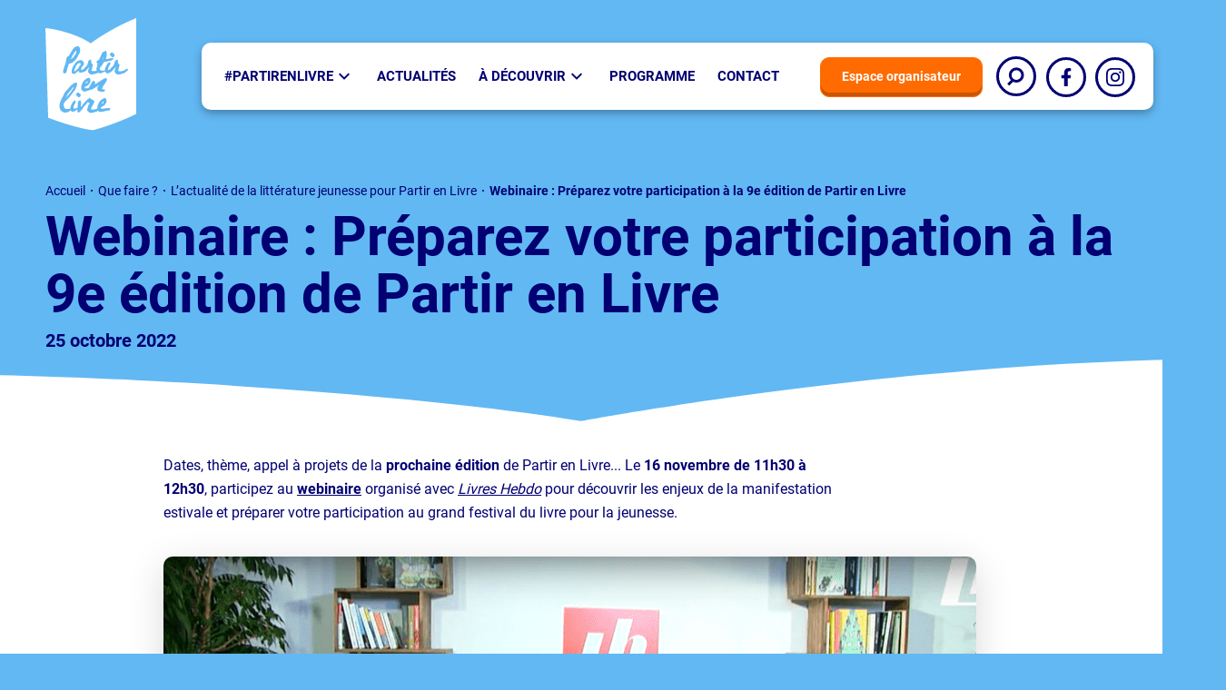

--- FILE ---
content_type: text/html; charset=UTF-8
request_url: https://www.partir-en-livre.fr/que-faire/en-ce-moment/webinaire-preparez-votre-participation-a-la-9e-edition-de-partir-en-livre
body_size: 10255
content:
<!DOCTYPE html>
<html lang="fr" dir="ltr" prefix="content: http://purl.org/rss/1.0/modules/content/  dc: http://purl.org/dc/terms/  foaf: http://xmlns.com/foaf/0.1/  og: http://ogp.me/ns#  rdfs: http://www.w3.org/2000/01/rdf-schema#  schema: http://schema.org/  sioc: http://rdfs.org/sioc/ns#  sioct: http://rdfs.org/sioc/types#  skos: http://www.w3.org/2004/02/skos/core#  xsd: http://www.w3.org/2001/XMLSchema# ">

  <head>
    <meta charset="utf-8" />
<link rel="canonical" href="https://www.partir-en-livre.fr/que-faire/en-ce-moment/webinaire-preparez-votre-participation-a-la-9e-edition-de-partir-en-livre" />
<link rel="image_src" href="https://www.partir-en-livre.fr/sites/default/files/2021-02/pel-logo-fond-bleu-500.jpg" />
<meta property="og:image" content="https://www.partir-en-livre.fr/sites/default/files/2021-02/pel-logo-fond-bleu-500.jpg" />
<meta name="twitter:card" content="summary_large_image" />
<meta name="twitter:image" content="https://www.partir-en-livre.fr/sites/default/files/2021-02/pel-logo-fond-bleu-500.jpg" />
<meta name="Generator" content="Drupal 9 (https://www.drupal.org)" />
<meta name="MobileOptimized" content="width" />
<meta name="HandheldFriendly" content="true" />
<meta name="viewport" content="width=device-width, initial-scale=1.0" />
<style>div#sliding-popup, div#sliding-popup .eu-cookie-withdraw-banner, .eu-cookie-withdraw-tab {background: #020072} div#sliding-popup.eu-cookie-withdraw-wrapper { background: transparent; } #sliding-popup h1, #sliding-popup h2, #sliding-popup h3, #sliding-popup p, #sliding-popup label, #sliding-popup div, .eu-cookie-compliance-more-button, .eu-cookie-compliance-secondary-button, .eu-cookie-withdraw-tab { color: #ffffff;} .eu-cookie-withdraw-tab { border-color: #ffffff;}</style>
<link rel="icon" href="/sites/default/files/favicon.ico" type="image/vnd.microsoft.icon" />

      <title>Webinaire : Préparez votre participation à la 9e édition de Partir en Livre | Partir en Livre</title>
      <link rel="stylesheet" media="all" href="/sites/default/files/css/css_nuD0Ie62Zn-ZjiiwEyDo_Y-aXkf6XyBaKxnRineoe6U.css" />
<link rel="stylesheet" media="all" href="/sites/default/files/css/css_xPbOKDjEXW9PJc7yni6zOWetML8gGty-OgaALkqh50o.css" />

      

    <!-- Matomo -->
    <script type="text/javascript">
      var _paq = window._paq || [];
      /* tracker methods like "setCustomDimension" should be called before "trackPageView" */
      _paq.push(['trackPageView']);
      _paq.push(['enableLinkTracking']);
      (function() {
        var u="//stats.centrenationaldulivre.fr/";
        _paq.push(['setTrackerUrl', u+'matomo.php']);
        _paq.push(['setSiteId', '2']);
        var d=document, g=d.createElement('script'), s=d.getElementsByTagName('script')[0];
        g.type='text/javascript'; g.async=true; g.defer=true; g.src=u+'matomo.js'; s.parentNode.insertBefore(g,s);
      })();
    </script>
    <!-- End Matomo Code -->

  </head>
  <body class="role-anonymous page-que-faire-en-ce-moment-webinaire-preparez-votre-participation-a-la-9e-edition-de-partir-en-livre section-que-faire not-logged-in page-node path-node page-node-type-actualite">
        <a href="#main" class="skip-link">Aller au contenu principal</a>

    <div id="js-modal-page-show-modal" class="modal fade js-modal-page-show" data-modal-options="{&quot;id&quot;:&quot;organisateur&quot;,&quot;auto_open&quot;:false,&quot;open_modal_on_element_click&quot;:&quot;.open-modal-orga&quot;}" data-keyboard="true" data-backdrop="true" aria-modal="true"  aria-describedby="organisateur_desc" role="dialog" tabindex="-1">
  <div class="modal-page-dialog modal-dialog modal-md" role="document">
    <div class="modal-page-content modal-content">

            
        <div class="modal-page-content modal-header  modal-no-border">

                                <button type="button" class="close js-modal-page-ok-button " data-dismiss="modal">&times;</button>
          
                    
        </div>

      
            <div id="organisateur_desc" class="modal-body modal-page-body">
        <h2>Pourquoi s’inscrire ?</h2>

<p>Manifestation fédératrice, <strong>Partir en Livre</strong> mobilise des acteurs variés sur l'ensemble du territoire autour d’une communication d’ampleur et des engagements communs forts.</p>

<p>Auteurs et autrices, associations et collectivités, bibliothèques et médiathèques, offices du tourisme, fédérations nationales, booktubers, libraires… Rejoignez Partir en Livre !</p>

<p><a class="btn-white" href="/mon-espace/foire-aux-questions">En savoir plus</a></p>

      </div>

                  <div class="modal-footer modal-page-footer modal-no-border">
        <a class="btn" href="/user/login">J'ai compris</a>
      </div>
    </div>
  </div>
</div>

      <div class="dialog-off-canvas-main-canvas" data-off-canvas-main-canvas>
    <div class="layout-container">
  <header id="header" role="banner">
    <div class="region region-header">
  <a class="search-btn mobile-only" href="/recherche">
    <span class="visually-hidden">Rechercher</span>
    <svg xmlns="http://www.w3.org/2000/svg" aria-hidden="true">
      <path d="M8.3999 19.8802L11.0528 17.2273" />
      <circle cx="14.1139" cy="13.1461" r="4.30576" />
      <rect x="1" y="1" width="26" height="26" rx="13" />
    </svg>
  </a>

  <a href="/" rel="home" class="site-logo">
            <img src="/themes/custom/pel/images/source/logo/logo-white.svg" alt="Accueil du site Partir en Livre">
      </a>

  


  <nav id="block-pel-main-menu" role="navigation" aria-labelledby="block-pel-main-menu-title" class="block block-menu navigation menu--main">
  <p id="block-pel-main-menu-title" hidden>Navigation principale</p>
      

  <ul class="menu menu-level-0">
                                        <li class="menu-item menu-item--level-0 menu-item--id-10 menu-item--expanded">
      <a href="/partirenlivre" class="menu-link menu-link--level-0" data-drupal-link-system-path="node/64">#partirenlivre</a>
                                <button type="button" class="menu-dropdown-button" aria-expanded="false" aria-controls="menu-item--id-10-dropdown">
          <span class="visually-hidden">Sous-menu #partirenlivre</span>
          <span class="dropdown-button-icon" aria-hidden="true"></span>
        </button>
        

  
      <div class="menu_link_content menu-link-contentmain view-mode-default menu-dropdown menu-dropdown-0 menu-type-default" id="menu-item--id-10-dropdown">
    <div class="dropdown-inner">
                    
  <ul class="menu menu-level-1">
                                        <li class="menu-item menu-item--level-1 menu-item--id-47">
      <a href="/partirenlivre" class="menu-link menu-link--level-1" data-drupal-link-system-path="node/64">Partir en Livre, c’est quoi ? </a>
                </li>
                                        <li class="menu-item menu-item--level-1 menu-item--id-58">
      <a href="/partirenlivre/les-ressources-de-ledition-2025" class="menu-link menu-link--level-1" data-drupal-link-system-path="node/34500">Les ressources de l&#039;édition 2025</a>
                </li>
                                        <li class="menu-item menu-item--level-1 menu-item--id-35">
      <a href="/partirenlivre/nos-partenaires" class="menu-link menu-link--level-1" data-drupal-link-system-path="node/69">Nos partenaires</a>
                </li>
                                        <li class="menu-item menu-item--level-1 menu-item--id-45">
      <a href="/partirenlivre/espace-presse" class="menu-link menu-link--level-1" data-drupal-link-system-path="node/257">Espace presse</a>
                </li>
    </ul>


<div class="field field--name-field-ref-menu field--type-viewsreference field--label-hidden">
            
                  
      


    
  

    
        <h2 class="view-title">
      Nos éditions précédentes
    </h2>
  
    
    

    

    

          

  <a href="/partirenlivre/une-10e-edition-anniversaire" hreflang="fr">  <img loading="lazy" src="/sites/default/files/styles/thumbnail/public/2024-07/Design%20sans%20titre%2821%29.png" width="100" height="100" alt="Édition 2024" typeof="Image" class="image-style-thumbnail" />


<span class="edition-year">2024</span></a>  <a href="/partirenlivre/ledition-2023" hreflang="fr">  <img loading="lazy" src="/sites/default/files/styles/thumbnail/public/2021-09/Pastille.png" width="100" height="100" alt="Édition 2023" typeof="Image" class="image-style-thumbnail" />


<span class="edition-year">2023</span></a>  <a href="/partirenlivre/ledition-2022" hreflang="fr">  <img loading="lazy" src="/sites/default/files/styles/thumbnail/public/2023-09/2022.png" width="100" height="100" alt="Édition 2022" typeof="Image" class="image-style-thumbnail" />


<span class="edition-year">2022</span></a>  <a href="/partirenlivre/ledition-2021" hreflang="fr">  <img loading="lazy" src="/sites/default/files/styles/thumbnail/public/2021-09/edition_2021.png" width="100" height="100" alt="Édition 2021" typeof="Image" class="image-style-thumbnail" />


<span class="edition-year">2021</span></a>  <a href="/partirenlivre/ledition-numerique" hreflang="fr">  <img loading="lazy" src="/sites/default/files/styles/thumbnail/public/2021-03/logo-edition-2020.jpg" width="100" height="100" alt="Édition 2020" typeof="Image" class="image-style-thumbnail" />


<span class="edition-year">2020</span></a>  
        

    

    

    


    
  </div>

                          </div>
        <button type="button" class="submenu-close">
      <span class="visually-hidden">Fermer le sous-menu</span>
    </button>
  </div>
  


          </li>
                                        <li class="menu-item menu-item--level-0 menu-item--id-11">
      <a href="/actualites" class="menu-link menu-link--level-0" data-drupal-link-system-path="node/56">Actualités</a>
                </li>
                                        <li class="menu-firstchild menu-item menu-item--level-0 menu-item--id-36 menu-item--expanded">
      <a href="/a-decouvrir/a-bouquiner" class="menu-link menu-link--level-0">À Découvrir</a>
                                <button type="button" class="menu-dropdown-button" aria-expanded="false" aria-controls="menu-item--id-36-dropdown">
          <span class="visually-hidden">Sous-menu À Découvrir</span>
          <span class="dropdown-button-icon" aria-hidden="true"></span>
        </button>
        

  
      <div class="menu_link_content menu-link-contentmain view-mode-default menu-dropdown menu-dropdown-0 menu-type-default" id="menu-item--id-36-dropdown">
    <div class="dropdown-inner">
                    
  <ul class="menu menu-level-1">
                                        <li class="menu-item menu-item--level-1 menu-item--id-34">
      <a href="/a-decouvrir/a-bouquiner" class="menu-link menu-link--level-1" data-drupal-link-system-path="node/62">À bouquiner</a>
                </li>
                                        <li class="menu-item menu-item--level-1 menu-item--id-31">
      <a href="/a-decouvrir/samuser-et-creer" class="menu-link menu-link--level-1" data-drupal-link-system-path="node/57">S&#039;amuser et créer</a>
                </li>
                                        <li class="menu-item menu-item--level-1 menu-item--id-38">
      <a href="/a-decouvrir/a-voir" class="menu-link menu-link--level-1" data-drupal-link-system-path="node/115">À voir</a>
                </li>
                                        <li class="menu-item menu-item--level-1 menu-item--id-39">
      <a href="/a-decouvrir/a-ecouter" class="menu-link menu-link--level-1" data-drupal-link-system-path="node/118">À écouter</a>
                </li>
    </ul>



                          </div>
        <button type="button" class="submenu-close">
      <span class="visually-hidden">Fermer le sous-menu</span>
    </button>
  </div>
  


          </li>
                                        <li class="menu-item menu-item--level-0 menu-item--id-48">
      <a href="/programme-complet-2025" class="menu-link menu-link--level-0" data-drupal-link-system-path="node/4377">Programme</a>
                </li>
                                        <li class="menu-item menu-item--level-0 menu-item--id-14">
      <a href="/contact" class="menu-link menu-link--level-0" data-drupal-link-system-path="node/112">Contact</a>
                </li>
                                                      <li class="menu-item menu-item--level-0 menu-item--id-51">
      <a href="/mon-espace/espace-organisateur" class="btn btn-orange" data-drupal-link-system-path="node/13">Espace organisateur</a>
                </li>
                                                        <li class="menu-item menu-item--level-0 menu-item--id-52">
      <a href="/recherche" class="search-btn" data-drupal-link-system-path="recherche">        <svg xmlns="http://www.w3.org/2000/svg" aria-hidden="true">
          <path d="M13.2002 31.2401l4.1688-4.1688" />
          <circle cx="22.1791" cy="20.6577" r="6.83763" />
          <rect x="1.5" y="1.5" rx="20.5" width="41" height="41" />
        </svg>
        <span class="visually-hidden">Recherche</span>
      </a>
                </li>
    </ul>


    <div class="socials follow follow-header">
      <ul class="socials-list">
                <li>
          <a href="https://www.facebook.com/partirenlivre" class="social-link facebook" target="_blank" rel="noopener noreferrer">
          <svg xmlns="http://www.w3.org/2000/svg" viewBox="0 0 320 512" aria-hidden="true">
            <path d="M279.14 288l14.22-92.66h-88.91v-60.13c0-25.35 12.42-50.06 52.24-50.06h40.42V6.26S260.43 0 225.36 0c-73.22 0-121.08 44.38-121.08 124.72v70.62H22.89V288h81.39v224h100.17V288z" />
          </svg>
          <span class="visually-hidden">Partir en livre sur Facebook</span>
          </a>
        </li>
                                <li>
          <a href="https://www.instagram.com/partirenlivre/?hl=fr" class="social-link instagram" target="_blank" rel="noopener noreferrer">
            <svg xmlns="http://www.w3.org/2000/svg" viewBox="0 0 511 511.9" aria-hidden="true">
              <path d="m510.949219 150.5c-1.199219-27.199219-5.597657-45.898438-11.898438-62.101562-6.5-17.199219-16.5-32.597657-29.601562-45.398438-12.800781-13-28.300781-23.101562-45.300781-29.5-16.296876-6.300781-34.898438-10.699219-62.097657-11.898438-27.402343-1.300781-36.101562-1.601562-105.601562-1.601562s-78.199219.300781-105.5 1.5c-27.199219 1.199219-45.898438 5.601562-62.097657 11.898438-17.203124 6.5-32.601562 16.5-45.402343 29.601562-13 12.800781-23.097657 28.300781-29.5 45.300781-6.300781 16.300781-10.699219 34.898438-11.898438 62.097657-1.300781 27.402343-1.601562 36.101562-1.601562 105.601562s.300781 78.199219 1.5 105.5c1.199219 27.199219 5.601562 45.898438 11.902343 62.101562 6.5 17.199219 16.597657 32.597657 29.597657 45.398438 12.800781 13 28.300781 23.101562 45.300781 29.5 16.300781 6.300781 34.898438 10.699219 62.101562 11.898438 27.296876 1.203124 36 1.5 105.5 1.5s78.199219-.296876 105.5-1.5c27.199219-1.199219 45.898438-5.597657 62.097657-11.898438 34.402343-13.300781 61.601562-40.5 74.902343-74.898438 6.296876-16.300781 10.699219-34.902343 11.898438-62.101562 1.199219-27.300781 1.5-36 1.5-105.5s-.101562-78.199219-1.300781-105.5zm-46.097657 209c-1.101562 25-5.300781 38.5-8.800781 47.5-8.601562 22.300781-26.300781 40-48.601562 48.601562-9 3.5-22.597657 7.699219-47.5 8.796876-27 1.203124-35.097657 1.5-103.398438 1.5s-76.5-.296876-103.402343-1.5c-25-1.097657-38.5-5.296876-47.5-8.796876-11.097657-4.101562-21.199219-10.601562-29.398438-19.101562-8.5-8.300781-15-18.300781-19.101562-29.398438-3.5-9-7.699219-22.601562-8.796876-47.5-1.203124-27-1.5-35.101562-1.5-103.402343s.296876-76.5 1.5-103.398438c1.097657-25 5.296876-38.5 8.796876-47.5 4.101562-11.101562 10.601562-21.199219 19.203124-29.402343 8.296876-8.5 18.296876-15 29.398438-19.097657 9-3.5 22.601562-7.699219 47.5-8.800781 27-1.199219 35.101562-1.5 103.398438-1.5 68.402343 0 76.5.300781 103.402343 1.5 25 1.101562 38.5 5.300781 47.5 8.800781 11.097657 4.097657 21.199219 10.597657 29.398438 19.097657 8.5 8.300781 15 18.300781 19.101562 29.402343 3.5 9 7.699219 22.597657 8.800781 47.5 1.199219 27 1.5 35.097657 1.5 103.398438s-.300781 76.300781-1.5 103.300781zm0 0" />
              <path d="m256.449219 124.5c-72.597657 0-131.5 58.898438-131.5 131.5s58.902343 131.5 131.5 131.5c72.601562 0 131.5-58.898438 131.5-131.5s-58.898438-131.5-131.5-131.5zm0 216.800781c-47.097657 0-85.300781-38.199219-85.300781-85.300781s38.203124-85.300781 85.300781-85.300781c47.101562 0 85.300781 38.199219 85.300781 85.300781s-38.199219 85.300781-85.300781 85.300781zm0 0" />
              <path d="m423.851562 119.300781c0 16.953125-13.746093 30.699219-30.703124 30.699219-16.953126 0-30.699219-13.746094-30.699219-30.699219 0-16.957031 13.746093-30.699219 30.699219-30.699219 16.957031 0 30.703124 13.742188 30.703124 30.699219zm0 0" />
            </svg>
            <span class="visually-hidden">Partir en livre sur Instagram</span>
          </a>
        </li>
      </ul>
    </div>
  </nav>


  <button type="button" id="main-menu-button" class="burger-button" aria-controls="block-pel-main-menu" aria-expanded="false">
    <span class="visually-hidden">Ouvrir le menu</span>
    <span class="burger-icon" aria-hidden="true">
      <span></span>
      <span></span>
      <span></span>
    </span>
  </button>
</div>

  </header>

  <main id="main" role="main">
    <div class="layout-content">
                <div class="region region-content">
    <div data-drupal-messages-fallback class="hidden"></div>
<div id="block-pel-content" class="block block-system block-system-main-block">
  
    
      



<article role="article" about="/que-faire/en-ce-moment/webinaire-preparez-votre-participation-a-la-9e-edition-de-partir-en-livre" class="node node--type-actualite node--view-mode-full">
      <div class="wrapper-header">
        <nav class="breadcrumb" role="navigation" aria-labelledby="system-breadcrumb">
    <p id="system-breadcrumb" class="visually-hidden">Fil d'Ariane</p>
    <ol>
                  <li>
                        <a href="/">Accueil</a>
              </li>
                  <li>
                        Que faire ?
              </li>
                  <li>
                        <a href="/actualites">L’actualité de la littérature jeunesse pour Partir en Livre</a>
              </li>
                  <li aria-current="page">
                        Webinaire : Préparez votre participation à la 9e édition de Partir en Livre
              </li>
        </ol>
  </nav>

      <h1><span class="field field--name-title field--type-string field--label-hidden">Webinaire : Préparez votre participation à la 9e édition de Partir en Livre</span>
</h1>
      <time datetime="2022-10-25T12:00:00Z" class="datetime">25 octobre 2022</time>
    </div>
    
  <div class="node__content">
    
    
  <div class="clearfix text-formatted field field--name-field-chapo field--type-text-long field--label-visually_hidden">
    <div class="field__label visually-hidden">Chapô</div>
              <div class="field__item"><p class="blue">Dates, thème, appel à projets de la <strong>prochaine édition</strong> de Partir en Livre... Le <strong>16 novembre de 11h30 à 12h30</strong>, participez au <strong><a href="https://register.gotowebinar.com/register/1735524555298323472?source=Sponso%20FB&amp;fbclid=IwAR01vPHFqoK9OCNm06qNuXtOgpFN3gJB6a3bdyqihzTroG5fDPCVhfjgqOk">webinaire</a></strong> organisé avec <a href="https://register.gotowebinar.com/register/1735524555298323472?source=Sponso%20FB&amp;fbclid=IwAR01vPHFqoK9OCNm06qNuXtOgpFN3gJB6a3bdyqihzTroG5fDPCVhfjgqOk"><em>Livres Hebdo</em></a> pour découvrir les enjeux de la manifestation estivale et préparer votre participation au grand festival du livre pour la jeunesse.</p>
</div>
          </div>


          <figure aria-label="Webinaire&#x20;Livres&#x20;Hebdo" class="media-image"><img loading="lazy" src="/sites/default/files/styles/image_default/public/2022-10/Capture%20d%E2%80%99%C3%A9cran%20%281062%29.png?h=1bb028ec" width="895" height="480" alt="Webinaire Livres Hebdo" typeof="foaf:Image" class="image-style-image-default" /><figcaption class="media-caption">
      Webinaire Livres Hebdo
    </figcaption></figure>
        
      <div class="field field--name-field-contenu field--type-entity-reference-revisions field--label-hidden field__items">
              <div class="field__item">
    

  <div class="paragraph paragraph--type--simple-text paragraph--view-mode--default">
          
  <div class="clearfix text-formatted field field--name-field-text field--type-text-long field--label-visually_hidden">
    <div class="field__label visually-hidden">Texte</div>
              <div class="field__item"><p class="blue"><u>Le webinaire abordera les points suivants :</u></p>

<ul>
	<li>
	<p class="blue"><strong><a href="https://www.partir-en-livre.fr/sites/default/files/2022-10/Bilan%20Partir%20en%20Livre%202022.pdf">Bilan</a></strong> 2022 et <strong>perspectives</strong> 2023 (dates et thème de la 9e édition) par la Présidente du CNL Régine Hatchdondo</p>
	</li>
	<li>
	<p class="blue"><strong>Accompagnement financier</strong> (appel à projets), <strong>soutien en communication</strong> (inscription sur le site, ressources, commande de kits de communication et de Chèque Lire)</p>
	</li>
	<li>
	<p class="blue"><strong>Retours d'expérience</strong> de trois structures ayant participé à la manifestation : Compagnie P.M.V.V. le grain de sable ; Commune de Malakoff&nbsp; ; La librairie Caractères Librairie Café Social Club</p>
	</li>
	<li>
	<p class="blue"><strong>Temps d'échanges</strong></p>
	</li>
</ul>

<p class="blue">Inscrivez-vous <strong><a href="https://register.gotowebinar.com/register/1735524555298323472?source=Sponso%20FB&amp;fbclid=IwAR01vPHFqoK9OCNm06qNuXtOgpFN3gJB6a3bdyqihzTroG5fDPCVhfjgqOk">ici</a></strong>, et rendez-vous le 16 novembre à 11h30.</p>

<p class="blue">Des échanges riches et instructifs à venir, pour avoir toutes les cartes en mains et participer à Partir en Livre en 2023.</p>
</div>
          </div>

      </div>
</div>
              <div class="field__item">



  <div class="paragraph paragraph--type--liste-liens paragraph--view-mode--default">
                  <h2>Pour en savoir plus</h2>
            
  <div class="field field--name-field-links field--type-link field--label-visually_hidden">
    <div class="field__label visually-hidden">Liens</div>
          <div class="field__items">
              <div class="field__item"><a href="https://centrenationaldulivre.fr/aides-financement/aide-a-la-realisation-de-manifestations-litteraires-participant-a-une">Le soutien du CNL aux organisateurs de manifestations littéraires</a></div>
          <div class="field__item"><a href="https://www.partir-en-livre.fr/sites/default/files/2022-10/Bilan%20Partir%20en%20Livre%202022.pdf">Le bilan de Partir en Livre 2022 est en ligne</a></div>
          <div class="field__item"><a href="https://register.gotowebinar.com/register/1735524555298323472?source=Sponso%20FB&amp;fbclid=IwAR01vPHFqoK9OCNm06qNuXtOgpFN3gJB6a3bdyqihzTroG5fDPCVhfjgqOk">S&#039;inscrire au webinaire</a></div>
              </div>
      </div>

      </div>
</div>
          </div>
  

    
    
<div class="socials share-block">
  <p class="share-title">Partager cette actualité</p>
  <ul class="socials-list">
        <li>
      <a href="https://www.facebook.com/sharer/sharer.php?u=https://www.partir-en-livre.fr/que-faire/en-ce-moment/webinaire-preparez-votre-participation-a-la-9e-edition-de-partir-en-livre" class="social-link facebook" target="_blank">
        <svg xmlns="http://www.w3.org/2000/svg" viewBox="0 0 320 512" aria-hidden="true">
          <path d="M279.14 288l14.22-92.66h-88.91v-60.13c0-25.35 12.42-50.06 52.24-50.06h40.42V6.26S260.43 0 225.36 0c-73.22 0-121.08 44.38-121.08 124.72v70.62H22.89V288h81.39v224h100.17V288z" />
        </svg>
        <span class="visually-hidden">Partagez cette actualité sur Facebook !</span>
      </a>
    </li>
  </ul>
</div>

  </div>
  
    
  <div class="related">
					    
                  
      


    
  
  
  <div class="zero-markup view view-actualites view-display-id-related js-view-dom-id-d57aabab3f898ef9f9ad175fa02c717a4be8ea747b15a54375e76bc8b0b7d9f5">
    
        <h2 class="view-title">
      Curieux ? Voici nos autres actualités
    </h2>
  
          
    
    <a class="btn btn-orange btn-top" href="/actualites">Voir toutes les actualités</a>

    

    

          

  





  
<article role="article" about="/que-faire/en-ce-moment/webinaire-partir-en-livre-2026" class="node node--type-actualite node--view-mode-teaser node--actualite-teaser">
  <div class="image-wrapper">
    <a href="/que-faire/en-ce-moment/webinaire-partir-en-livre-2026" hreflang="fr"><img loading="lazy" src="/sites/default/files/styles/actu_250x320/public/2025-10/160.png" width="250" height="320" alt="Partir en Livre revient en 2026 pour continuer à renforcer le goût de la lecture chez les enfants et les adolescents." typeof="foaf:Image" class="image-style-actu-250x320" /></a>

          <div class="icon-wrapper">
                        <span class="article">
              <svg xmlns="http://www.w3.org/2000/svg" viewBox="0 0 40 40" aria-hidden="true">
          <rect x="11" y="13" width="18" height="3" rx="1.5" />
          <rect x="11" y="19" width="18" height="3" rx="1.5" />
          <rect x="11" y="25" width="9" height="3" rx="1.5" />
        </svg>
            <span class="visually-hidden">article</span>
    </span>
  </div>

      </div>

  <div class="text-wrapper">
    
    <h2 class="teaser-title">
      <a href="/que-faire/en-ce-moment/webinaire-partir-en-livre-2026" rel="bookmark"><span class="field field--name-title field--type-string field--label-hidden">Webinaire Partir en Livre 2026</span>
</a>
    </h2>
    

          <p class="chapo">Le CNL et Livres Hebdo vous invitent à un rendez-vous en direct pour découvrir la 12e édition de Partir en Livre.</p>
    
    <a href="/que-faire/en-ce-moment/webinaire-partir-en-livre-2026" rel="bookmark" class="more-link">
      <span class="icon-see" aria-hidden="true"></span>
      <time datetime="2025-11-06T12:00:00Z" class="datetime">06 novembre 2025</time>
    </a>
  </div>
</article>
  



    
  
  
<article role="article" about="/que-faire/en-ce-moment/theme-de-la-12e-edition-nos-petits-et-grands-heros" class="node node--type-actualite node--view-mode-teaser node--actualite-teaser">
  <div class="image-wrapper default-image">
        <img src="/themes/custom/pel/images/source/logo/partirenlivre_cnl_logo-rougevif-min.png" alt=""/>
  

          <div class="icon-wrapper">
                        <span class="article">
              <svg xmlns="http://www.w3.org/2000/svg" viewBox="0 0 40 40" aria-hidden="true">
          <rect x="11" y="13" width="18" height="3" rx="1.5" />
          <rect x="11" y="19" width="18" height="3" rx="1.5" />
          <rect x="11" y="25" width="9" height="3" rx="1.5" />
        </svg>
            <span class="visually-hidden">article</span>
    </span>
  </div>

      </div>

  <div class="text-wrapper">
    
    <h2 class="teaser-title">
      <a href="/que-faire/en-ce-moment/theme-de-la-12e-edition-nos-petits-et-grands-heros" rel="bookmark"><span class="field field--name-title field--type-string field--label-hidden">Thème de la 12e édition : Nos petits et grands héros</span>
</a>
    </h2>
    

          <p class="chapo">Avec pour thème « Nos petits et grands héros », la 12e édition de Partir en Livre aura lieu du 17 juin au 19 juillet…</p>
    
    <a href="/que-faire/en-ce-moment/theme-de-la-12e-edition-nos-petits-et-grands-heros" rel="bookmark" class="more-link">
      <span class="icon-see" aria-hidden="true"></span>
      <time datetime="2025-11-06T12:00:00Z" class="datetime">06 novembre 2025</time>
    </a>
  </div>
</article>
  





  
<article role="article" about="/que-faire/en-ce-moment/la-maison-des-histoires-bastille-a-ouvert-ses-portes" class="node node--type-actualite node--view-mode-teaser node--actualite-teaser">
  <div class="image-wrapper">
    <a href="/que-faire/en-ce-moment/la-maison-des-histoires-bastille-a-ouvert-ses-portes" hreflang="fr"><img loading="lazy" src="/sites/default/files/styles/actu_250x320/public/2025-07/maison%20des%20histoires.jpg?h=6f21a231" width="250" height="320" alt="Maison des Histoires Bastille dessin" typeof="foaf:Image" class="image-style-actu-250x320" /></a>

          <div class="icon-wrapper">
                        <span class="article">
              <svg xmlns="http://www.w3.org/2000/svg" viewBox="0 0 40 40" aria-hidden="true">
          <rect x="11" y="13" width="18" height="3" rx="1.5" />
          <rect x="11" y="19" width="18" height="3" rx="1.5" />
          <rect x="11" y="25" width="9" height="3" rx="1.5" />
        </svg>
            <span class="visually-hidden">article</span>
    </span>
  </div>

      </div>

  <div class="text-wrapper">
    
    <h2 class="teaser-title">
      <a href="/que-faire/en-ce-moment/la-maison-des-histoires-bastille-a-ouvert-ses-portes" rel="bookmark"><span class="field field--name-title field--type-string field--label-hidden">La Maison des Histoires Bastille a ouvert ses portes !</span>
</a>
    </h2>
    

          <p class="chapo">Depuis le 9 juillet dernier, l&#039;école des loisirs a ouvert sa deuxième Maison des Histoires !</p>
    
    <a href="/que-faire/en-ce-moment/la-maison-des-histoires-bastille-a-ouvert-ses-portes" rel="bookmark" class="more-link">
      <span class="icon-see" aria-hidden="true"></span>
      <time datetime="2025-07-18T12:00:00Z" class="datetime">18 juillet 2025</time>
    </a>
  </div>
</article>
  
        

    

    

    <a class="btn btn-orange btn-bottom" href="/actualites">Voir toutes les actualités</a>

  </div>

    
		  </div>
  
</article>

  </div>

  </div>

          </div>  </main>

      <footer id="site-footer" role="contentinfo">
       


  <div class="layer-footer">
    <div class="region region-footer">
      <div class="footer-top flex-wrapper">
        <a href="/" rel="home" class="footer-logo">
          <img src="/themes/custom/pel/images/source/logo/logo-white.svg" alt="Accueil du site Partir en Livre">
        </a>

        
<div id="block-pel-footer" class="block block-menu navigation menu--footer">
        
        <ul class="menu menu--level-0">
                                      <li class="menu-item menu-item--level-0 menu-item--à-propos">
        <a href="/partirenlivre" class="menu-link menu-link--level-0" data-drupal-link-system-path="node/64">À propos</a>
              </li>
                                      <li class="menu-item menu-item--level-0 menu-item--nos-partenaires">
        <a href="/partirenlivre/nos-partenaires" class="menu-link menu-link--level-0" data-drupal-link-system-path="node/69">Nos partenaires</a>
              </li>
                                      <li class="menu-item menu-item--level-0 menu-item--foire-aux-questions">
        <a href="/mon-espace/foire-aux-questions" class="menu-link menu-link--level-0" data-drupal-link-system-path="node/30">Foire aux questions</a>
              </li>
                                      <li class="menu-item menu-item--level-0 menu-item--presse">
        <a href="/partirenlivre/espace-presse" class="menu-link menu-link--level-0" data-drupal-link-system-path="node/257">Presse</a>
              </li>
                                      <li class="menu-item menu-item--level-0 menu-item--mentions-legales">
        <a href="/mentions-legales" class="menu-link menu-link--level-0" data-drupal-link-system-path="node/116">Mentions légales</a>
              </li>
                                      <li class="menu-item menu-item--level-0 menu-item--espace-organisateur">
        <a href="/mon-espace/espace-organisateur" class="menu-link menu-link--level-0" data-drupal-link-system-path="node/13">Espace organisateur</a>
              </li>
                                      <li class="menu-item menu-item--level-0 menu-item--accessibilite--partiellement-conforme">
        <a href="https://www.partir-en-livre.fr/declaration-daccessibilite" class="menu-link menu-link--level-0">Accessibilité : partiellement conforme</a>
              </li>
                                      <li class="menu-item menu-item--level-0 menu-item--protection-des-donnees">
        <a href="/protection-des-donnees" class="menu-link menu-link--level-0" data-drupal-link-system-path="node/131">Protection des données</a>
              </li>
                                      <li class="menu-item menu-item--level-0 menu-item--contact">
        <a href="/contact" class="menu-link menu-link--level-0" data-drupal-link-system-path="node/112">Contact</a>
              </li>
        </ul>
  


  </div>

        <div class="block-mailjet-subscription">
          <div class="inner">
            <h2>Newsletter</h2>
            <p>Inscrivez-vous à notre newsletter pour être informé(e) des actualités de Partir en Livre.</p>
            <a href="https://centrenationaldulivre.fr/abonnez-vous-a-la-newsletter-partir-en-livre" target="blank" class="btn btn-red">S'inscrire</a>
          </div>
        </div>

        <div class="socials follow follow-footer">
          <ul class="socials-list">
                        <li>
              <a href="https://www.facebook.com/partirenlivre" class="social-link facebook" target="_blank" rel="noopener noreferrer">
              <svg xmlns="http://www.w3.org/2000/svg" viewBox="0 0 320 512" aria-hidden="true">
                <path d="M279.14 288l14.22-92.66h-88.91v-60.13c0-25.35 12.42-50.06 52.24-50.06h40.42V6.26S260.43 0 225.36 0c-73.22 0-121.08 44.38-121.08 124.72v70.62H22.89V288h81.39v224h100.17V288z" />
              </svg>
              <span class="visually-hidden">Partir en livre sur Facebook</span>
              </a>
            </li>
                                                <li>
              <a href="https://www.instagram.com/partirenlivre/?hl=fr" class="social-link instagram" target="_blank" rel="noopener noreferrer">
                <svg xmlns="http://www.w3.org/2000/svg" viewBox="0 0 511 511.9" aria-hidden="true">
                  <path d="m510.949219 150.5c-1.199219-27.199219-5.597657-45.898438-11.898438-62.101562-6.5-17.199219-16.5-32.597657-29.601562-45.398438-12.800781-13-28.300781-23.101562-45.300781-29.5-16.296876-6.300781-34.898438-10.699219-62.097657-11.898438-27.402343-1.300781-36.101562-1.601562-105.601562-1.601562s-78.199219.300781-105.5 1.5c-27.199219 1.199219-45.898438 5.601562-62.097657 11.898438-17.203124 6.5-32.601562 16.5-45.402343 29.601562-13 12.800781-23.097657 28.300781-29.5 45.300781-6.300781 16.300781-10.699219 34.898438-11.898438 62.097657-1.300781 27.402343-1.601562 36.101562-1.601562 105.601562s.300781 78.199219 1.5 105.5c1.199219 27.199219 5.601562 45.898438 11.902343 62.101562 6.5 17.199219 16.597657 32.597657 29.597657 45.398438 12.800781 13 28.300781 23.101562 45.300781 29.5 16.300781 6.300781 34.898438 10.699219 62.101562 11.898438 27.296876 1.203124 36 1.5 105.5 1.5s78.199219-.296876 105.5-1.5c27.199219-1.199219 45.898438-5.597657 62.097657-11.898438 34.402343-13.300781 61.601562-40.5 74.902343-74.898438 6.296876-16.300781 10.699219-34.902343 11.898438-62.101562 1.199219-27.300781 1.5-36 1.5-105.5s-.101562-78.199219-1.300781-105.5zm-46.097657 209c-1.101562 25-5.300781 38.5-8.800781 47.5-8.601562 22.300781-26.300781 40-48.601562 48.601562-9 3.5-22.597657 7.699219-47.5 8.796876-27 1.203124-35.097657 1.5-103.398438 1.5s-76.5-.296876-103.402343-1.5c-25-1.097657-38.5-5.296876-47.5-8.796876-11.097657-4.101562-21.199219-10.601562-29.398438-19.101562-8.5-8.300781-15-18.300781-19.101562-29.398438-3.5-9-7.699219-22.601562-8.796876-47.5-1.203124-27-1.5-35.101562-1.5-103.402343s.296876-76.5 1.5-103.398438c1.097657-25 5.296876-38.5 8.796876-47.5 4.101562-11.101562 10.601562-21.199219 19.203124-29.402343 8.296876-8.5 18.296876-15 29.398438-19.097657 9-3.5 22.601562-7.699219 47.5-8.800781 27-1.199219 35.101562-1.5 103.398438-1.5 68.402343 0 76.5.300781 103.402343 1.5 25 1.101562 38.5 5.300781 47.5 8.800781 11.097657 4.097657 21.199219 10.597657 29.398438 19.097657 8.5 8.300781 15 18.300781 19.101562 29.402343 3.5 9 7.699219 22.597657 8.800781 47.5 1.199219 27 1.5 35.097657 1.5 103.398438s-.300781 76.300781-1.5 103.300781zm0 0" />
                  <path d="m256.449219 124.5c-72.597657 0-131.5 58.898438-131.5 131.5s58.902343 131.5 131.5 131.5c72.601562 0 131.5-58.898438 131.5-131.5s-58.898438-131.5-131.5-131.5zm0 216.800781c-47.097657 0-85.300781-38.199219-85.300781-85.300781s38.203124-85.300781 85.300781-85.300781c47.101562 0 85.300781 38.199219 85.300781 85.300781s-38.199219 85.300781-85.300781 85.300781zm0 0" />
                  <path d="m423.851562 119.300781c0 16.953125-13.746093 30.699219-30.703124 30.699219-16.953126 0-30.699219-13.746094-30.699219-30.699219 0-16.957031 13.746093-30.699219 30.699219-30.699219 16.957031 0 30.703124 13.742188 30.703124 30.699219zm0 0" />
                </svg>
                <span class="visually-hidden">Partir en livre sur Instagram</span>
              </a>
            </li>
                        <li>
              <a href="https://www.youtube.com/channel/UCbYVKuJKb5PGlOw6S-m6mrw" class="social-link youtube" target="_blank" rel="noopener noreferrer">
                <svg xmlns="http://www.w3.org/2000/svg" viewBox="0 0 25 18" aria-hidden="true">
                  <path d="M23.7073 3.13541C23.4362 2.12779 22.6418 1.3335 21.6343 1.06218C19.7938 0.558594 12.4316 0.558594 12.4316 0.558594C12.4316 0.558594 5.06968 0.558594 3.22916 1.04309C2.24107 1.31412 1.42726 2.12794 1.15623 3.13541C0.671875 4.97578 0.671875 8.79248 0.671875 8.79248C0.671875 8.79248 0.671875 12.6284 1.15623 14.4495C1.42755 15.457 2.22169 16.2513 3.22931 16.5226C5.08906 17.0264 12.4319 17.0264 12.4319 17.0264C12.4319 17.0264 19.7938 17.0264 21.6343 16.5419C22.642 16.2707 23.4362 15.4764 23.7076 14.4689C24.1918 12.6284 24.1918 8.81186 24.1918 8.81186C24.1918 8.81186 24.2112 4.97578 23.7073 3.13541ZM10.0876 12.3185V5.26648L16.2097 8.79248L10.0876 12.3185Z" fill="white" />
                </svg>
                <span class="visually-hidden">Partir en livre sur YouTube</span>
              </a>
            </li>
          </ul>
        </div>
      </div>

      <div class="footer-bottom">
        <div class="logos-footer">
          <a href="https://www.culture.gouv.fr/" target="_blank" title="Ministère de la Culture" class="ministere-logo">
            <img src="/themes/custom/pel/images/source/logo/logo-ministere.svg" alt="Logo du Ministère de la Culture">
          </a>
          <a href="https://centrenationaldulivre.fr/" target="_blank" title="Centre national du Livre" class="cnl-logo">
            <img src="/themes/custom/pel/images/source/logo/logo-cnl.svg" alt="Logo du Centre national du livre">
          </a>
        </div>
        <div class="text">
          <p>Partir en Livre est une manifestation du ministère de la Culture organisée par le Centre national du livre.</p>
          <p class="gray">© CNL / Julie Colombet pour Partir en Livre 2025</p>
        </div>
      </div>
    </div>
  </div>

    </footer>
  </div>
  </div>

    

    <script type="application/json" data-drupal-selector="drupal-settings-json">{"path":{"baseUrl":"\/","scriptPath":null,"pathPrefix":"","currentPath":"node\/16248","currentPathIsAdmin":false,"isFront":false,"currentLanguage":"fr"},"pluralDelimiter":"\u0003","suppressDeprecationErrors":true,"data":{"extlink":{"extTarget":true,"extTargetNoOverride":false,"extNofollow":false,"extNoreferrer":true,"extFollowNoOverride":false,"extClass":"0","extLabel":"(le lien est externe)","extImgClass":false,"extSubdomains":true,"extExclude":"","extInclude":"","extCssExclude":"","extCssExplicit":"","extAlert":false,"extAlertText":"Ce lien vous dirige vers un site externe. Nous ne sommes pas responsables de son contenu.","mailtoClass":"0","mailtoLabel":"(link sends email)","extUseFontAwesome":false,"extIconPlacement":"append","extFaLinkClasses":"fa fa-external-link","extFaMailtoClasses":"fa fa-envelope-o","whitelistedDomains":[]}},"eu_cookie_compliance":{"cookie_policy_version":"1.0.0","popup_enabled":false,"popup_agreed_enabled":false,"popup_hide_agreed":false,"popup_clicking_confirmation":false,"popup_scrolling_confirmation":false,"popup_html_info":false,"use_mobile_message":false,"mobile_popup_html_info":false,"mobile_breakpoint":768,"popup_html_agreed":false,"popup_use_bare_css":false,"popup_height":"auto","popup_width":"100%","popup_delay":1000,"popup_link":"\/","popup_link_new_window":true,"popup_position":false,"fixed_top_position":true,"popup_language":"fr","store_consent":false,"better_support_for_screen_readers":true,"cookie_name":"","reload_page":false,"domain":"","domain_all_sites":false,"popup_eu_only":false,"popup_eu_only_js":false,"cookie_lifetime":100,"cookie_session":0,"set_cookie_session_zero_on_disagree":0,"disagree_do_not_show_popup":false,"method":"opt_in","automatic_cookies_removal":true,"allowed_cookies":"","withdraw_markup":"\u003Cbutton type=\u0022button\u0022 class=\u0022eu-cookie-withdraw-tab\u0022\u003EParam\u00e8tres de confidentialit\u00e9\u003C\/button\u003E\n\u003Cdiv aria-labelledby=\u0022popup-text\u0022 class=\u0022eu-cookie-withdraw-banner\u0022\u003E\n  \u003Cdiv class=\u0022popup-content info eu-cookie-compliance-content\u0022\u003E\n    \u003Cdiv id=\u0022popup-text\u0022 class=\u0022eu-cookie-compliance-message\u0022 role=\u0022document\u0022\u003E\n      \u003Ch2\u003ENous utilisons des cookies sur ce site pour am\u00e9liorer votre exp\u00e9rience d\u0027utilisateur.\u003C\/h2\u003E\u003Cp\u003EVous avez consenti \u00e0 l\u0027ajout de cookies.\u003C\/p\u003E\n    \u003C\/div\u003E\n    \u003Cdiv id=\u0022popup-buttons\u0022 class=\u0022eu-cookie-compliance-buttons\u0022\u003E\n      \u003Cbutton type=\u0022button\u0022 class=\u0022eu-cookie-withdraw-button \u0022\u003ERetirer le consentement\u003C\/button\u003E\n    \u003C\/div\u003E\n  \u003C\/div\u003E\n\u003C\/div\u003E","withdraw_enabled":false,"reload_options":0,"reload_routes_list":"","withdraw_button_on_info_popup":false,"cookie_categories":[],"cookie_categories_details":[],"enable_save_preferences_button":true,"cookie_value_disagreed":"0","cookie_value_agreed_show_thank_you":"1","cookie_value_agreed":"2","containing_element":"body","settings_tab_enabled":false,"olivero_primary_button_classes":"","olivero_secondary_button_classes":"","close_button_action":"close_banner","open_by_default":false,"modules_allow_popup":true,"hide_the_banner":false,"geoip_match":true},"modal_page":{"verify_load_bootstrap_automatically":false},"user":{"uid":0,"permissionsHash":"1c2c0bf3e4fd985defe08e2acfdee976010939ada7b933211bda3e4567a98c66"}}</script>
<script src="/core/assets/vendor/jquery/jquery.min.js?v=3.6.3"></script>
<script src="/core/misc/polyfills/element.matches.js?v=9.5.11"></script>
<script src="/core/misc/polyfills/object.assign.js?v=9.5.11"></script>
<script src="/core/assets/vendor/once/once.min.js?v=1.0.1"></script>
<script src="/core/assets/vendor/jquery-once/jquery.once.min.js?v=2.2.3"></script>
<script src="/sites/default/files/languages/fr_z0kQEJRvXPpja4SET3d5fARfXSyKYQCdLG39zQF0okI.js?sz8nod"></script>
<script src="/core/misc/drupalSettingsLoader.js?v=9.5.11"></script>
<script src="/core/misc/drupal.js?v=9.5.11"></script>
<script src="/core/misc/drupal.init.js?v=9.5.11"></script>
<script src="/core/assets/vendor/js-cookie/js.cookie.min.js?v=3.0.1"></script>
<script src="/core/misc/jquery.cookie.shim.js?v=9.5.11"></script>
<script src="/modules/contrib/modal_page/js/modal-page.js?sz8nod"></script>
<script src="/core/misc/jquery.once.bc.js?v=9.5.11"></script>
<script src="/themes/custom/pel/js/vendor/1_velocity.js?sz8nod"></script>
<script src="/themes/custom/pel/js/build/bundle.js?sz8nod"></script>
<script src="/themes/custom/pel/js/source/disclosureMenu.js?sz8nod"></script>
<script src="/modules/contrib/extlink/extlink.js?v=9.5.11"></script>
<script src="/modules/contrib/eu_cookie_compliance/js/eu_cookie_compliance.min.js?v=9.5.11" defer></script>

  </body>
</html>


--- FILE ---
content_type: text/css
request_url: https://www.partir-en-livre.fr/sites/default/files/css/css_xPbOKDjEXW9PJc7yni6zOWetML8gGty-OgaALkqh50o.css
body_size: 26618
content:
html{font-family:sans-serif;-ms-text-size-adjust:100%;-webkit-text-size-adjust:100%;}body{margin:0;}article,aside,details,figcaption,figure,footer,header,hgroup,main,menu,nav,section,summary{display:block;}audio,canvas,progress,video{display:inline-block;vertical-align:baseline;}audio:not([controls]){display:none;height:0;}[hidden],template{display:none;}a{background-color:transparent;}a:active,a:hover{outline:0;}abbr[title]{border-bottom:1px dotted;}b,strong{font-weight:bold;}dfn{font-style:italic;}h1{font-size:2em;margin:0.67em 0;}mark{background:#ff0;color:#000;}small{font-size:80%;}sub,sup{font-size:75%;line-height:0;position:relative;vertical-align:baseline;}sup{top:-0.5em;}sub{bottom:-0.25em;}img{border:0;}svg:not(:root){overflow:hidden;}figure{margin:1em 40px;}hr{box-sizing:content-box;height:0;}pre{overflow:auto;}code,kbd,pre,samp{font-family:monospace,monospace;font-size:1em;}button,input,optgroup,select,textarea{color:inherit;font:inherit;margin:0;}button{overflow:visible;}button,select{text-transform:none;}button,html input[type="button"],input[type="reset"],input[type="submit"]{-webkit-appearance:button;cursor:pointer;}button[disabled],html input[disabled]{cursor:default;}button::-moz-focus-inner,input::-moz-focus-inner{border:0;padding:0;}input{line-height:normal;}input[type="checkbox"],input[type="radio"]{box-sizing:border-box;padding:0;}input[type="number"]::-webkit-inner-spin-button,input[type="number"]::-webkit-outer-spin-button{height:auto;}input[type="search"]{-webkit-appearance:textfield;box-sizing:content-box;}input[type="search"]::-webkit-search-cancel-button,input[type="search"]::-webkit-search-decoration{-webkit-appearance:none;}fieldset{border:1px solid #c0c0c0;margin:0 2px;padding:0.35em 0.625em 0.75em;}legend{border:0;padding:0;}textarea{overflow:auto;}optgroup{font-weight:bold;}table{border-collapse:collapse;border-spacing:0;}td,th{padding:0;}
@media (min--moz-device-pixel-ratio:0){summary{display:list-item;}}
.action-links{margin:1em 0;padding:0;list-style:none;}[dir="rtl"] .action-links{margin-right:0;}.action-links li{display:inline-block;margin:0 0.3em;}.action-links li:first-child{margin-left:0;}[dir="rtl"] .action-links li:first-child{margin-right:0;margin-left:0.3em;}.button-action{display:inline-block;padding:0.2em 0.5em 0.3em;text-decoration:none;line-height:160%;}.button-action:before{margin-left:-0.1em;padding-right:0.2em;content:"+";font-weight:900;}[dir="rtl"] .button-action:before{margin-right:-0.1em;margin-left:0;padding-right:0;padding-left:0.2em;}
.breadcrumb{padding-bottom:0.5em;}.breadcrumb ol{margin:0;padding:0;}[dir="rtl"] .breadcrumb ol{margin-right:0;}.breadcrumb li{display:inline;margin:0;padding:0;list-style-type:none;}.breadcrumb li:before{content:" \BB ";}.breadcrumb li:first-child:before{content:none;}
.button,.image-button{margin-right:1em;margin-left:1em;}.button:first-child,.image-button:first-child{margin-right:0;margin-left:0;}
.collapse-processed > summary{padding-right:0.5em;padding-left:0.5em;}.collapse-processed > summary:before{float:left;width:1em;height:1em;content:"";background:url(/core/misc/menu-expanded.png) 0 100% no-repeat;}[dir="rtl"] .collapse-processed > summary:before{float:right;background-position:100% 100%;}.collapse-processed:not([open]) > summary:before{-ms-transform:rotate(-90deg);-webkit-transform:rotate(-90deg);transform:rotate(-90deg);background-position:25% 35%;}[dir="rtl"] .collapse-processed:not([open]) > summary:before{-ms-transform:rotate(90deg);-webkit-transform:rotate(90deg);transform:rotate(90deg);background-position:75% 35%;}
.container-inline label:after,.container-inline .label:after{content:":";}.form-type-radios .container-inline label:after,.form-type-checkboxes .container-inline label:after{content:"";}.form-type-radios .container-inline .form-type-radio,.form-type-checkboxes .container-inline .form-type-checkbox{margin:0 1em;}.container-inline .form-actions,.container-inline.form-actions{margin-top:0;margin-bottom:0;}
details{margin-top:1em;margin-bottom:1em;border:1px solid #ccc;}details > .details-wrapper{padding:0.5em 1.5em;}summary{padding:0.2em 0.5em;cursor:pointer;}
.exposed-filters .filters{float:left;margin-right:1em;}[dir="rtl"] .exposed-filters .filters{float:right;margin-right:0;margin-left:1em;}.exposed-filters .form-item{margin:0 0 0.1em 0;padding:0;}.exposed-filters .form-item label{float:left;width:10em;font-weight:normal;}[dir="rtl"] .exposed-filters .form-item label{float:right;}.exposed-filters .form-select{width:14em;}.exposed-filters .current-filters{margin-bottom:1em;}.exposed-filters .current-filters .placeholder{font-weight:bold;font-style:normal;}.exposed-filters .additional-filters{float:left;margin-right:1em;}[dir="rtl"] .exposed-filters .additional-filters{float:right;margin-right:0;margin-left:1em;}
.field__label{font-weight:bold;}.field--label-inline .field__label,.field--label-inline .field__items{float:left;}.field--label-inline .field__label,.field--label-inline > .field__item,.field--label-inline .field__items{padding-right:0.5em;}[dir="rtl"] .field--label-inline .field__label,[dir="rtl"] .field--label-inline .field__items{padding-right:0;padding-left:0.5em;}.field--label-inline .field__label::after{content:":";}
form .field-multiple-table{margin:0;}form .field-multiple-table .field-multiple-drag{width:30px;padding-right:0;}[dir="rtl"] form .field-multiple-table .field-multiple-drag{padding-left:0;}form .field-multiple-table .field-multiple-drag .tabledrag-handle{padding-right:0.5em;}[dir="rtl"] form .field-multiple-table .field-multiple-drag .tabledrag-handle{padding-right:0;padding-left:0.5em;}form .field-add-more-submit{margin:0.5em 0 0;}.form-item,.form-actions{margin-top:1em;margin-bottom:1em;}tr.odd .form-item,tr.even .form-item{margin-top:0;margin-bottom:0;}.form-composite > .fieldset-wrapper > .description,.form-item .description{font-size:0.85em;}label.option{display:inline;font-weight:normal;}.form-composite > legend,.label{display:inline;margin:0;padding:0;font-size:inherit;font-weight:bold;}.form-checkboxes .form-item,.form-radios .form-item{margin-top:0.4em;margin-bottom:0.4em;}.form-type-radio .description,.form-type-checkbox .description{margin-left:2.4em;}[dir="rtl"] .form-type-radio .description,[dir="rtl"] .form-type-checkbox .description{margin-right:2.4em;margin-left:0;}.marker{color:#e00;}.form-required:after{display:inline-block;width:6px;height:6px;margin:0 0.3em;content:"";vertical-align:super;background-image:url(/core/misc/icons/ee0000/required.svg);background-repeat:no-repeat;background-size:6px 6px;}abbr.tabledrag-changed,abbr.ajax-changed{border-bottom:none;}.form-item input.error,.form-item textarea.error,.form-item select.error{border:2px solid red;}.form-item--error-message:before{display:inline-block;width:14px;height:14px;content:"";vertical-align:sub;background:url(/core/misc/icons/e32700/error.svg) no-repeat;background-size:contain;}
.icon-help{padding:1px 0 1px 20px;background:url(/core/misc/help.png) 0 50% no-repeat;}[dir="rtl"] .icon-help{padding:1px 20px 1px 0;background-position:100% 50%;}.feed-icon{display:block;overflow:hidden;width:16px;height:16px;text-indent:-9999px;background:url(/core/misc/feed.svg) no-repeat;}
.form--inline .form-item{float:left;margin-right:0.5em;}[dir="rtl"] .form--inline .form-item{float:right;margin-right:0;margin-left:0.5em;}[dir="rtl"] .views-filterable-options-controls .form-item{margin-right:2%;}.form--inline .form-item-separator{margin-top:2.3em;margin-right:1em;margin-left:0.5em;}[dir="rtl"] .form--inline .form-item-separator{margin-right:0.5em;margin-left:1em;}.form--inline .form-actions{clear:left;}[dir="rtl"] .form--inline .form-actions{clear:right;}
.item-list .title{font-weight:bold;}.item-list ul{margin:0 0 0.75em 0;padding:0;}.item-list li{margin:0 0 0.25em 1.5em;padding:0;}[dir="rtl"] .item-list li{margin:0 1.5em 0.25em 0;}.item-list--comma-list{display:inline;}.item-list--comma-list .item-list__comma-list,.item-list__comma-list li,[dir="rtl"] .item-list--comma-list .item-list__comma-list,[dir="rtl"] .item-list__comma-list li{margin:0;}
button.link{margin:0;padding:0;cursor:pointer;border:0;background:transparent;font-size:1em;}label button.link{font-weight:bold;}
ul.inline,ul.links.inline{display:inline;padding-left:0;}[dir="rtl"] ul.inline,[dir="rtl"] ul.links.inline{padding-right:0;padding-left:15px;}ul.inline li{display:inline;padding:0 0.5em;list-style-type:none;}ul.links a.is-active{color:#000;}
ul.menu{margin-left:1em;padding:0;list-style:none outside;text-align:left;}[dir="rtl"] ul.menu{margin-right:1em;margin-left:0;text-align:right;}.menu-item--expanded{list-style-type:circle;list-style-image:url(/core/misc/menu-expanded.png);}.menu-item--collapsed{list-style-type:disc;list-style-image:url(/core/misc/menu-collapsed.png);}[dir="rtl"] .menu-item--collapsed{list-style-image:url(/core/misc/menu-collapsed-rtl.png);}.menu-item{margin:0;padding-top:0.2em;}ul.menu a.is-active{color:#000;}
.more-link{display:block;text-align:right;}[dir="rtl"] .more-link{text-align:left;}
.pager__items{clear:both;text-align:center;}.pager__item{display:inline;padding:0.5em;}.pager__item.is-active{font-weight:bold;}
tr.drag{background-color:#fffff0;}tr.drag-previous{background-color:#ffd;}body div.tabledrag-changed-warning{margin-bottom:0.5em;}
tr.selected td{background:#ffc;}td.checkbox,th.checkbox{text-align:center;}[dir="rtl"] td.checkbox,[dir="rtl"] th.checkbox{text-align:center;}
th.is-active img{display:inline;}td.is-active{background-color:#ddd;}
div.tabs{margin:1em 0;}ul.tabs{margin:0 0 0.5em;padding:0;list-style:none;}.tabs > li{display:inline-block;margin-right:0.3em;}[dir="rtl"] .tabs > li{margin-right:0;margin-left:0.3em;}.tabs a{display:block;padding:0.2em 1em;text-decoration:none;}.tabs a.is-active{background-color:#eee;}.tabs a:focus,.tabs a:hover{background-color:#f5f5f5;}
.form-textarea-wrapper textarea{display:block;box-sizing:border-box;width:100%;margin:0;}
.ui-dialog--narrow{max-width:500px;}@media screen and (max-width:600px){.ui-dialog--narrow{min-width:95%;max-width:95%;}}
.messages{padding:15px 20px 15px 35px;word-wrap:break-word;border:1px solid;border-width:1px 1px 1px 0;border-radius:2px;background:no-repeat 10px 17px;overflow-wrap:break-word;}[dir="rtl"] .messages{padding-right:35px;padding-left:20px;text-align:right;border-width:1px 0 1px 1px;background-position:right 10px top 17px;}.messages + .messages{margin-top:1.538em;}.messages__list{margin:0;padding:0;list-style:none;}.messages__item + .messages__item{margin-top:0.769em;}.messages--status{color:#325e1c;border-color:#c9e1bd #c9e1bd #c9e1bd transparent;background-color:#f3faef;background-image:url(/core/misc/icons/73b355/check.svg);box-shadow:-8px 0 0 #77b259;}[dir="rtl"] .messages--status{margin-left:0;border-color:#c9e1bd transparent #c9e1bd #c9e1bd;box-shadow:8px 0 0 #77b259;}.messages--warning{color:#734c00;border-color:#f4daa6 #f4daa6 #f4daa6 transparent;background-color:#fdf8ed;background-image:url(/core/misc/icons/e29700/warning.svg);box-shadow:-8px 0 0 #e09600;}[dir="rtl"] .messages--warning{border-color:#f4daa6 transparent #f4daa6 #f4daa6;box-shadow:8px 0 0 #e09600;}.messages--error{color:#a51b00;border-color:#f9c9bf #f9c9bf #f9c9bf transparent;background-color:#fcf4f2;background-image:url(/core/misc/icons/e32700/error.svg);box-shadow:-8px 0 0 #e62600;}[dir="rtl"] .messages--error{border-color:#f9c9bf transparent #f9c9bf #f9c9bf;box-shadow:8px 0 0 #e62600;}.messages--error p.error{color:#a51b00;}
.node--unpublished{background-color:#fff4f4;}
.dk-select,.dk-select *,.dk-select-multi,.dk-select-multi *,.dk-select-multi :after,.dk-select-multi :before,.dk-select :after,.dk-select :before{box-sizing:border-box}.dk-select,.dk-select-multi{position:relative;display:inline-block;vertical-align:middle;line-height:1.5em;cursor:pointer}.dk-selected{width:100%;white-space:nowrap;overflow:hidden;position:relative;background-color:#fff;border:1px solid #ccc;border-radius:.4em;padding:0 1.5em 0 .5em;text-overflow:ellipsis}.dk-selected:after,.dk-selected:before{content:"";display:block;position:absolute;right:0}.dk-selected:before{top:50%;border:solid transparent;border-top:solid #ccc;border-width:.25em .25em 0;margin:-.125em .5em 0 0}.dk-selected:after{top:0;height:100%;margin:0 1.5em 0 0}.dk-selected-disabled{color:#bbb}.dk-select .dk-select-options{position:absolute;display:none;left:0;right:0}.dk-select-open-up .dk-select-options{border-radius:.4em .4em 0 0;margin-bottom:-1px;bottom:100%}.dk-select-open-down .dk-select-options{border-radius:0 0 .4em .4em;margin-top:-1px;top:100%}.dk-select-multi .dk-select-options{max-height:10em}.dk-select-options{background-color:#fff;border:1px solid #ccc;border-radius:.4em;list-style:none;margin:0;max-height:15em;overflow-x:hidden;overflow-y:auto;padding:.25em 0;width:auto;z-index:100}.dk-option-selected{background-color:#3297fd;color:#fff}.dk-select-options-highlight .dk-option-selected{background-color:transparent;color:inherit}.dk-option{padding:0 .5em}.dk-select-options .dk-option-highlight{background-color:#3297fd;color:#fff}.dk-select-options .dk-option-disabled{color:#bbb;background-color:transparent}.dk-select-options .dk-option-hidden{display:none}.dk-optgroup{border:solid #ccc;border-width:1px 0;padding:.25em 0}.dk-optgroup,.dk-optgroup+.dk-option{margin-top:.25em}.dk-optgroup+.dk-optgroup{border-top-width:0;margin-top:0}.dk-optgroup:nth-child(2){padding-top:0;border-top:none;margin-top:0}.dk-optgroup:last-child{border-bottom-width:0;margin-bottom:0;padding-bottom:0}.dk-optgroup-disabled{opacity:.6;color:#bbb;cursor:not-allowed}.dk-optgroup-label{padding:0 .5em .25em;font-weight:700;width:100%}.dk-optgroup-options{list-style:none;padding-left:0}.dk-optgroup-options li{padding-left:1.2em}.dk-select-open-up .dk-selected{border-top-left-radius:0;border-top-right-radius:0;border-color:#3297fd}.dk-select-open-down .dk-selected{border-bottom-left-radius:0;border-bottom-right-radius:0;border-color:#3297fd}.dk-select-open-down .dk-selected:before,.dk-select-open-up .dk-selected:before{border-width:0 .25em .25em;border-bottom-color:#3297fd}.dk-select-open-down .dk-selected:after,.dk-select-open-up .dk-selected:after{border-left-color:#3297fd}.dk-select-multi:focus .dk-select-options,.dk-select-open-down .dk-select-options,.dk-select-open-up .dk-select-options{display:block;border-color:#3297fd}.dk-select-multi:focus,.dk-select-multi:hover{outline:none}.dk-selected:focus,.dk-selected:hover{outline:none;border-color:#3297fd}.dk-selected:focus:before,.dk-selected:hover:before{border-top-color:#3297fd}.dk-selected:focus:after,.dk-selected:hover:after{border-left-color:#3297fd}.dk-select-disabled{opacity:.6;color:#bbb;cursor:not-allowed}.dk-select-disabled .dk-selected:focus,.dk-select-disabled .dk-selected:hover{border-color:inherit}.dk-select-disabled .dk-selected:focus:before,.dk-select-disabled .dk-selected:hover:before{border-top-color:inherit}.dk-select-disabled .dk-selected:focus:after,.dk-select-disabled .dk-selected:hover:after{border-left-color:inherit}select[data-dkcacheid]{display:none}@font-face{font-family:swiper-icons;src:url("data:application/font-woff;charset=utf-8;base64, [base64]//wADZ2x5ZgAAAywAAADMAAAD2MHtryVoZWFkAAABbAAAADAAAAA2E2+eoWhoZWEAAAGcAAAAHwAAACQC9gDzaG10eAAAAigAAAAZAAAArgJkABFsb2NhAAAC0AAAAFoAAABaFQAUGG1heHAAAAG8AAAAHwAAACAAcABAbmFtZQAAA/gAAAE5AAACXvFdBwlwb3N0AAAFNAAAAGIAAACE5s74hXjaY2BkYGAAYpf5Hu/j+W2+MnAzMYDAzaX6QjD6/4//Bxj5GA8AuRwMYGkAPywL13jaY2BkYGA88P8Agx4j+/8fQDYfA1AEBWgDAIB2BOoAeNpjYGRgYNBh4GdgYgABEMnIABJzYNADCQAACWgAsQB42mNgYfzCOIGBlYGB0YcxjYGBwR1Kf2WQZGhhYGBiYGVmgAFGBiQQkOaawtDAoMBQxXjg/wEGPcYDDA4wNUA2CCgwsAAAO4EL6gAAeNpj2M0gyAACqxgGNWBkZ2D4/wMA+xkDdgAAAHjaY2BgYGaAYBkGRgYQiAHyGMF8FgYHIM3DwMHABGQrMOgyWDLEM1T9/w8UBfEMgLzE////P/5//f/V/xv+r4eaAAeMbAxwIUYmIMHEgKYAYjUcsDAwsLKxc3BycfPw8jEQA/[base64]/uznmfPFBNODM2K7MTQ45YEAZqGP81AmGGcF3iPqOop0r1SPTaTbVkfUe4HXj97wYE+yNwWYxwWu4v1ugWHgo3S1XdZEVqWM7ET0cfnLGxWfkgR42o2PvWrDMBSFj/IHLaF0zKjRgdiVMwScNRAoWUoH78Y2icB/yIY09An6AH2Bdu/UB+yxopYshQiEvnvu0dURgDt8QeC8PDw7Fpji3fEA4z/PEJ6YOB5hKh4dj3EvXhxPqH/SKUY3rJ7srZ4FZnh1PMAtPhwP6fl2PMJMPDgeQ4rY8YT6Gzao0eAEA409DuggmTnFnOcSCiEiLMgxCiTI6Cq5DZUd3Qmp10vO0LaLTd2cjN4fOumlc7lUYbSQcZFkutRG7g6JKZKy0RmdLY680CDnEJ+UMkpFFe1RN7nxdVpXrC4aTtnaurOnYercZg2YVmLN/d/gczfEimrE/fs/bOuq29Zmn8tloORaXgZgGa78yO9/cnXm2BpaGvq25Dv9S4E9+5SIc9PqupJKhYFSSl47+Qcr1mYNAAAAeNptw0cKwkAAAMDZJA8Q7OUJvkLsPfZ6zFVERPy8qHh2YER+3i/BP83vIBLLySsoKimrqKqpa2hp6+jq6RsYGhmbmJqZSy0sraxtbO3sHRydnEMU4uR6yx7JJXveP7WrDycAAAAAAAH//wACeNpjYGRgYOABYhkgZgJCZgZNBkYGLQZtIJsFLMYAAAw3ALgAeNolizEKgDAQBCchRbC2sFER0YD6qVQiBCv/H9ezGI6Z5XBAw8CBK/m5iQQVauVbXLnOrMZv2oLdKFa8Pjuru2hJzGabmOSLzNMzvutpB3N42mNgZGBg4GKQYzBhYMxJLMlj4GBgAYow/P/PAJJhLM6sSoWKfWCAAwDAjgbRAAB42mNgYGBkAIIbCZo5IPrmUn0hGA0AO8EFTQAA") format("woff");font-weight:400;font-style:normal}:root{--swiper-theme-color:#007aff}.swiper-container{margin-left:auto;margin-right:auto;position:relative;overflow:hidden;list-style:none;padding:0;z-index:1}.swiper-container-vertical>.swiper-wrapper{flex-direction:column}.swiper-wrapper{position:relative;width:100%;height:100%;z-index:1;display:flex;transition-property:transform;box-sizing:content-box}.swiper-container-android .swiper-slide,.swiper-wrapper{transform:translateZ(0)}.swiper-container-multirow>.swiper-wrapper{flex-wrap:wrap}.swiper-container-multirow-column>.swiper-wrapper{flex-wrap:wrap;flex-direction:column}.swiper-container-free-mode>.swiper-wrapper{transition-timing-function:ease-out;margin:0 auto}.swiper-slide{flex-shrink:0;width:100%;height:100%;position:relative;transition-property:transform}.swiper-slide-invisible-blank{visibility:hidden}.swiper-container-autoheight,.swiper-container-autoheight .swiper-slide{height:auto}.swiper-container-autoheight .swiper-wrapper{align-items:flex-start;transition-property:transform,height}.swiper-container-3d{perspective:1200px}.swiper-container-3d .swiper-cube-shadow,.swiper-container-3d .swiper-slide,.swiper-container-3d .swiper-slide-shadow-bottom,.swiper-container-3d .swiper-slide-shadow-left,.swiper-container-3d .swiper-slide-shadow-right,.swiper-container-3d .swiper-slide-shadow-top,.swiper-container-3d .swiper-wrapper{transform-style:preserve-3d}.swiper-container-3d .swiper-slide-shadow-bottom,.swiper-container-3d .swiper-slide-shadow-left,.swiper-container-3d .swiper-slide-shadow-right,.swiper-container-3d .swiper-slide-shadow-top{position:absolute;left:0;top:0;width:100%;height:100%;pointer-events:none;z-index:10}.swiper-container-3d .swiper-slide-shadow-left{background-image:linear-gradient(270deg,rgba(0,0,0,.5),transparent)}.swiper-container-3d .swiper-slide-shadow-right{background-image:linear-gradient(90deg,rgba(0,0,0,.5),transparent)}.swiper-container-3d .swiper-slide-shadow-top{background-image:linear-gradient(0deg,rgba(0,0,0,.5),transparent)}.swiper-container-3d .swiper-slide-shadow-bottom{background-image:linear-gradient(180deg,rgba(0,0,0,.5),transparent)}.swiper-container-css-mode>.swiper-wrapper{overflow:auto;scrollbar-width:none;-ms-overflow-style:none}.swiper-container-css-mode>.swiper-wrapper::-webkit-scrollbar{display:none}.swiper-container-css-mode>.swiper-wrapper>.swiper-slide{scroll-snap-align:start start}.swiper-container-horizontal.swiper-container-css-mode>.swiper-wrapper{-ms-scroll-snap-type:x mandatory;scroll-snap-type:x mandatory}.swiper-container-vertical.swiper-container-css-mode>.swiper-wrapper{-ms-scroll-snap-type:y mandatory;scroll-snap-type:y mandatory}.accordion-title{color:#020072;cursor:pointer;display:flex;font-size:16px;justify-content:space-between;line-height:22px;padding:20px 40px;position:relative;transition:.3s}@media (max-width:900px){.accordion-title{padding-left:20px;padding-right:20px}}.accordion-title:after{height:15px;width:15px;background:#020072;content:"";-webkit-clip-path:polygon(51% 100%,2% 53%,100% 53%);clip-path:polygon(51% 100%,2% 53%,100% 53%);margin-left:50px;transition:.3s}.accordion-title:hover{color:#ff6b00}.accordion-title.active:after,.accordion-title:hover:after{transform:rotate(180deg)}.accordion-content{color:#000;display:none;font-size:14px;line-height:1.6;padding:0 40px 20px}@media (max-width:900px){.accordion-content{padding-left:20px;padding-right:20px}}.accordion-content ul{margin-top:0;padding-left:0}.accordion-content ol{padding-left:0}.accordion-content p:first-child{margin-top:0}img{height:auto;max-width:100%}.default-image img{box-sizing:border-box;display:block;max-height:225px;margin:0 auto;padding:20px}.image-wrapper{overflow:hidden}.image-wrapper img{display:block}.media-image{margin:0}hr{color:#dbdbdb;border-top:1px solid;margin:30px 0;width:895px}.flex-wrapper{display:flex;flex-wrap:wrap}.js-hide{display:none!important}button{background:none;border:none;color:inherit;padding:0}.btn,input.button:not(.btn){background:#12245a;border:1px solid #12245a;border-radius:10px;box-shadow:inset 0 -4px 0 rgba(0,0,0,.25);color:#fff;display:inline-block;font-weight:500;font-size:14px;line-height:19px;margin:0 auto;position:relative;text-align:center;text-decoration:none;transition:.2s}.btn{padding:11px 17px 14px 16px}input.button{padding:13px 16px}.btn-white{background:none;border-color:currentColor;box-shadow:inset 0 -4px 0 #020072;color:#12245a}.btn-white:focus,.btn-white:hover{background:linear-gradient(0deg,hsla(0,0%,100%,.2),hsla(0,0%,100%,.2)),#020072;color:#fff}.agree-button,.btn-blue,.btn-green,.btn-orange,.btn-red,.btn-yellow{border-radius:10px;color:#fff;font-weight:700;font-size:14px;line-height:16px;padding:12px 23px 14px;text-align:center;text-decoration:none;transition:.2s}.btn-green{background:#04857f;border:1px solid #04857f;box-shadow:inset 0 -4px 0 rgba(0,0,0,.25)}.btn-green:focus,.btn-green:hover{background:#fff;box-shadow:inset 0 -4px 0 #04857f;color:#04857f}.btn.btn-yellow{background:#ffd540;box-shadow:inset 0 -4px 0 #eac12f;color:#020072;border-color:transparent}.btn.btn-yellow:focus,.btn.btn-yellow:hover{background:linear-gradient(0deg,hsla(0,0%,100%,.2),hsla(0,0%,100%,.2)),#ffd540}.btn-blue{background:#12245a;box-shadow:inset 0 -4px 0 #010028}.btn-blue:focus,.btn-blue:hover{background:linear-gradient(0deg,hsla(0,0%,100%,.2),hsla(0,0%,100%,.2)),#020072;color:#fff}.agree-button,.btn-orange,.btn-red{background:#ff6b00;border:1px solid #ff6b00;box-shadow:inset 0 -4px 0 #ca5500}.agree-button:hover,.btn-orange:hover,.btn-red:hover{background:linear-gradient(0deg,hsla(0,0%,100%,.2),hsla(0,0%,100%,.2)),#ff6b00}.btn.download{align-items:center;display:flex;justify-content:center;flex-wrap:wrap;padding-bottom:9px;padding-top:7px}.paragraph p .btn.download{display:inline-flex}.btn.download:after{height:20px;width:20px;background:url(/themes/custom/pel/images/source/icons/download-white.svg) no-repeat;background-size:cover;content:"";margin:5px 0 5px 10px}.view-filters{background:#fff;box-shadow:0 10px 40px rgba(0,0,0,.15);border-radius:10px;margin:20px 0 40px;padding:0 10px;position:relative}.view-filters .form--inline{align-items:center;display:flex}@media (max-width:900px){.view-filters .form--inline{flex-direction:column;padding:20px 10px}.view-filters .form--inline .js-form-item{margin:0}.view-filters .form--inline .js-form-item+.js-form-item{margin-top:15px}}.view-filters .form--inline .form-actions{margin:0}.view-filters .js-form-item{box-sizing:border-box;margin:15px 0}@media (max-width:900px){.view-filters .js-form-item{max-width:100%}}.view-filters .js-form-item+.js-form-item{margin-left:10px}.view-filters .js-form-item .dk-select{border:2px solid #020072;min-width:200px;max-width:100%}label,legend .fieldset-legend{margin:0 0 10px;font-weight:500;font-size:15px;line-height:18px;letter-spacing:0;display:inline-block}.form-required:after{top:-3px;position:relative}.form-type-email,.form-type-password,.form-type-select,.form-type-tel,.form-type-url{display:flex;flex-direction:column;margin:0 0 15px}.form-type-email input,.form-type-password input,.form-type-select input,.form-type-tel input,.form-type-url input{text-transform:lowercase}.field--name-title .form-type-textfield input{text-transform:unset}[type=color],[type=date],[type=datetime-local],[type=datetime],[type=email],[type=month],[type=number],[type=password],[type=search],[type=tel],[type=text],[type=time],[type=url],[type=week],input:not([type]),textarea{background:#eee;border:none;border-radius:15px;font-size:14px;font-weight:400;letter-spacing:0;line-height:17px;max-width:100%;padding:15px 20px;width:auto}[type=color]:focus,[type=date]:focus,[type=datetime-local]:focus,[type=datetime]:focus,[type=email]:focus,[type=month]:focus,[type=number]:focus,[type=password]:focus,[type=search]:focus,[type=tel]:focus,[type=text]:focus,[type=time]:focus,[type=url]:focus,[type=week]:focus,input:not([type]):focus,textarea:focus{box-shadow:inset 0 0 0 3px #62b8f3}.js-form-item-url label{width:100%}.js-form-item-url input{background:#eee;border-radius:15px;border:none;padding:15px 20px;width:auto;font-weight:400;font-size:14px;line-height:17px;letter-spacing:0}.text-format-wrapper{margin:0}.field--type-address details{margin:0;border:0;padding:0!important}.field--type-address details summary{display:none}.field--type-address details .details-wrapper{padding:0}.field--type-address details .details-wrapper .address-container-inline{padding-bottom:0}.field--type-address details .details-wrapper .details-description{font-size:16px;color:#757575;line-height:24px;font-weight:300;margin:-80px 0 20px}.field--type-address .address-autocomplete-component--hidden{display:block!important}.js-form-item-adresse-address-line1,.js-form-item-adresse-family-name,.js-form-item-adresse-given-name,.js-form-item-adresse-locality,.js-form-item-adresse-postal-code{margin-top:20px!important;max-width:48%!important;width:100%;display:inline-flex!important}.js-form-item-adresse-family-name,.js-form-item-adresse-postal-code{margin-left:2%}.js-form-item-adresse-address-line1+.address-container-inline{display:none}.field--type-daterange fieldset{border:none;margin:0;padding:0;padding-bottom:0!important}.field--type-daterange fieldset legend{display:none}.field--type-daterange fieldset .fieldset-wrapper{display:flex;flex-wrap:wrap}@media (max-width:900px){.field--type-daterange fieldset .fieldset-wrapper{flex-direction:column;height:180px;justify-content:space-between}}.field--type-daterange fieldset .fieldset-wrapper .label{font-weight:500;font-size:15px;line-height:18px;letter-spacing:0;display:flex;margin:0 10px 0 0;align-items:center}.field--type-daterange fieldset .fieldset-wrapper .label:last-of-type{margin:0 10px 0 20px}.field--type-daterange fieldset .fieldset-wrapper input{background:#eee;border-radius:15px;border:none;padding:15px 20px;width:auto;font-weight:400;font-size:14px;line-height:17px;letter-spacing:0}.field--type-daterange fieldset .description{display:block;width:100%}.js-form-type-number,.js-form-type-number label{display:none}.webform-submission-form .js-form-type-number{display:block}.webform-submission-form .js-form-type-number label{display:block;width:100%}.form-radios .form-item label{margin:0 0 5px}.form-checkboxes{display:flex;flex-wrap:wrap}.form-checkboxes .js-form-type-checkbox{width:50%}@media (max-width:900px){.form-checkboxes .js-form-type-checkbox{width:100%}}.form-type-checkbox{display:flex;flex-wrap:wrap;align-items:center}.form-type-checkbox label{margin:0;padding-left:3px;width:calc(100% - 40px)}.form-type-checkbox input{margin:5px 5px 5px 0}.form-item .description{color:#757575;display:none;font-size:12px;margin:10px 10px 10px 0}.form-item .description a{color:inherit;transition:.2s}.form-item .description a:hover{color:#ff6b00}#edit-field-structure-main-wrapper .form-item .description{display:block;margin-left:25px}.details-description{color:#757575;font-size:16px;font-weight:300;line-height:24px;margin:-80px 0 20px}.textfield_counter_counter{font-weight:400;font-size:14px;line-height:17px;margin-top:10px;color:#888}.textfield_counter_counter span{display:inline-block;max-width:100px;margin-right:10px}.form-actions{max-width:960px}.form-actions .button{display:block}.webform-submission-form .form-item-structure-user,.webform-submission-form .js-form-item-adresse-country-code{display:none}.pager{border-top:1px solid #dbdbdb;padding-top:30px}.pager .pager__items{align-items:center;display:flex;justify-content:center;padding-left:0}@media (max-width:900px){.pager .pager__items{flex-wrap:wrap}}.pager .pager__item{padding:0}.pager .pager__item+.pager__item{margin-left:10px}.pager .pager__item.pager__item--first,.pager .pager__item.pager__item--last{display:none}.pager .pager__item .pager-link{height:50px;width:50px;align-items:center;display:flex;justify-content:center;border-radius:50%;box-sizing:border-box;color:#020072;font-size:18px}.pager .pager__item a{text-decoration:none;transition:.1s}.pager .pager__item a:hover{color:#ff6b00}.pager .pager__item a:focus-visible{outline:2px solid currentColor;outline-offset:2px}.pager .pager__item.pager__item--next a,.pager .pager__item.pager__item--previous a{height:60px;width:60px;background:url(/themes/custom/pel/images/source/icons/arrow-orange.svg) no-repeat 50%;background-size:21px;border:3px solid #ff6b00;cursor:pointer;transition:.1s}.pager .pager__item.pager__item--next a:hover,.pager .pager__item.pager__item--previous a:hover{background-image:url(/themes/custom/pel/images/source/icons/arrow-blue.svg);border-color:#020072;box-shadow:0 6px 10px 0 rgba(0,0,0,.15)}.pager .pager__item.pager__item--previous a{transform:rotate(-180deg)}.pager .pager__item.is-active{font-weight:400}.pager .pager__item.is-active span{height:60px;width:60px;border:3px solid #ff6b00}.pager .pager__item.pager__item--ellipsis{margin-right:15px}.pager+.view-footer{font-size:16px;line-height:24px;text-align:center;color:#020072;background:none;max-width:600px;margin:0 auto;padding-top:1px}.pager+.view-footer a{color:#020072}.form-type-select{width:100%}.form-type-select .dk-select{border:1px solid #020072;border-radius:15px;padding:17px 20px 12px;font-weight:400;font-size:14px;line-height:17px}.form-type-select .dk-select .dk-selected{background-color:transparent;border:none;border-radius:0;display:inline-block!important;color:#020072;padding:0 50px 0 0}.form-type-select .dk-select .dk-selected:after{border-left-color:#020072}.form-type-select .dk-select .dk-selected:before{border-top-color:#020072}.form-type-select .dk-select .dk-select-options{border-color:transparent;box-shadow:0 10px 40px rgba(0,0,0,.15);border-radius:20px;padding:20px;width:300px}@media (max-width:600px){.form-type-select .dk-select .dk-select-options{width:100%}}.form-type-select .dk-select .dk-option{padding:10px 15px;color:#020072}.form-type-select .dk-select .dk-option.dk-option-highlight,.form-type-select .dk-select .dk-option.dk-option-selected{font-weight:700;background-color:#020072;color:#fff}.form-type-select .dk-select-open-down .dk-selected:after{border-left-color:#020072}.form-type-select .dk-select-open-down .dk-selected:before{border-bottom-color:#020072}@font-face{font-family:Roboto;src:url(/themes/custom/pel/fonts/Roboto-Bold.woff2) format("woff2"),url(/themes/custom/pel/fonts/Roboto-Bold.woff) format("woff");font-weight:700;font-style:normal;font-display:swap}@font-face{font-family:Roboto;src:url(/themes/custom/pel/fonts/Roboto-Thin.woff2) format("woff2"),url(/themes/custom/pel/fonts/Roboto-Thin.woff) format("woff");font-weight:100;font-style:normal;font-display:swap}@font-face{font-family:Roboto;src:url(/themes/custom/pel/fonts/Roboto-Regular.woff2) format("woff2"),url(/themes/custom/pel/fonts/Roboto-Regular.woff) format("woff");font-weight:400;font-style:normal;font-display:swap}@font-face{font-family:Roboto;src:url(/themes/custom/pel/fonts/Roboto-Light.woff2) format("woff2"),url(/themes/custom/pel/fonts/Roboto-Light.woff) format("woff");font-weight:300;font-style:normal;font-display:swap}@font-face{font-family:Roboto;src:url(/themes/custom/pel/fonts/Roboto-Medium.woff2) format("woff2"),url(/themes/custom/pel/fonts/Roboto-Medium.woff) format("woff");font-weight:500;font-style:normal;font-display:swap}body{font-family:Roboto}h1{color:#020072;font-weight:700;line-height:1.1;margin:0;text-align:left}h1.page-title{margin-bottom:50px}h1 em{font-weight:300}@media (max-width:600px){p{font-size:14px}}p:last-child{margin-bottom:0}p.small{font-size:12px}p a:not(.btn){transition:.2s}p a:not(.btn):hover,p a:not(.btn):visited:hover{color:#ff6b00}p a:not(.btn):visited{color:inherit}.blue,.blue a,.blue a:visited,a{color:#020072}a.link-grey{color:#757575;display:inline-block;font-size:14px;margin:10px 0 0;text-decoration:underline}sup{color:#ff6b00;font-weight:700}.media-caption{color:#757575;font-size:14px;line-height:1.3;margin-top:10px}.menu--main .media-caption,.node--type-hub-home .node__header .media-caption{color:#020072;font-size:12px;font-style:italic;text-align:center}.view-display-id-faq .view-group-title{background:url(/themes/custom/pel/images/source/icons/faq-two.svg) no-repeat 10px 3px;background-size:16px;color:#020072;font-size:20px;font-weight:700;line-height:1.1;margin-top:50px;padding-left:40px}.view-display-id-faq .view-group-title:first-of-type{background-image:url(/themes/custom/pel/images/source/icons/faq-one.svg)}.view-display-id-faq .view-group-title:nth-child(8){background-image:url(/themes/custom/pel/images/source/icons/faq-four.svg);background-size:12px}.view-display-id-faq .view-group-title:last-of-type{background-image:url(/themes/custom/pel/images/source/icons/faq-three.svg)}.view-display-id-faq .views-row{box-shadow:0 4px 10px rgba(0,0,0,.15);border-radius:10px;margin-bottom:15px}.view-portraits.view-display-id-related{margin-bottom:50px}@media (max-width:600px){.view-portraits.view-display-id-related{margin-bottom:70px}}.view-portraits.view-display-id-related .view-title{margin-bottom:30px}.view-portraits .view-content{grid-column-gap:40px;grid-row-gap:40px}.node--portrait-teaser{box-shadow:0 10px 40px rgba(0,0,0,.15)}.node--portrait-teaser .icon-wrapper{left:30px;position:absolute;top:30px}@media (max-width:600px){.node--portrait-teaser .icon-wrapper{left:20px;top:20px}}.node--portrait-teaser .icon-wrapper span{box-shadow:2px 4px 6px rgba(0,0,0,.5)}.view-display-id-related .node--portrait-teaser{max-width:280px}.view-audios{margin-top:40px}@media (max-width:600px){.view-audios{margin-top:20px}}.view-audios .views-row{margin-bottom:70px}@media (max-width:600px){.view-audios .views-row{margin-bottom:40px}}.view-audios .node--type-audio .node__content{align-items:flex-start;display:flex}@media (max-width:600px){.view-audios .node--type-audio .node__content{border-radius:20px;box-shadow:0 10px 40px rgba(0,0,0,.15);flex-direction:column}}.view-audios .node--type-audio .image-wrapper{background:#fff;border-radius:20px;box-shadow:0 10px 40px rgba(0,0,0,.15);box-sizing:border-box;max-width:373px;overflow:visible;padding:0 30px 10px}@media (max-width:600px){.view-audios .node--type-audio .image-wrapper{box-shadow:none;max-width:100%;padding:20px 20px 0}}.view-audios .node--type-audio .image-wrapper img{box-shadow:0 10px 40px rgba(0,0,0,.15);position:relative;top:-30px;width:100%}.view-audios .node--type-audio .image-wrapper.default-image img{height:auto;max-width:210px}.view-audios .node--type-audio .text-wrapper{color:#020072;margin-left:60px;min-width:60%;width:100%}@media (max-width:900px){.view-audios .node--type-audio .text-wrapper{margin-left:20px}}@media (max-width:600px){.view-audios .node--type-audio .text-wrapper{max-width:100%;box-sizing:border-box;margin-left:0;padding:0 20px 30px}}.view-audios .node--type-audio .text-wrapper .field--name-field-uppertitle{font-weight:900;font-size:22px;line-height:26px;margin-top:0}@media (max-width:900px){.view-audios .node--type-audio .text-wrapper .field--name-field-uppertitle{font-size:16px;line-height:19px}}.view-audios .node--type-audio .text-wrapper .field--name-title{font-weight:900;font-size:40px;line-height:50px}@media (max-width:900px){.view-audios .node--type-audio .text-wrapper .field--name-title{font-size:24px;line-height:26px}}.view-audios .node--type-audio .text-wrapper .field--name-field-chapo{font-size:16px;line-height:26px}@media (max-width:900px){.view-audios .node--type-audio .text-wrapper .field--name-field-chapo p{font-size:14px;line-height:17px}}.view-audios .node--type-audio .text-wrapper a{font-size:15px;line-height:20px;color:#020072;position:relative;padding-left:50px;padding-top:20px;display:block;text-decoration:none}@media (max-width:900px){.view-audios .node--type-audio .text-wrapper a{font-size:14px}}.view-audios .node--type-audio .text-wrapper a:before{background-image:url(/themes/custom/pel/images/source/icons/arrow-orange.svg);background-repeat:no-repeat;background-size:17px;border:2px solid #ff6b00;border-radius:50%;box-sizing:border-box;background-position:50%;cursor:pointer;transition:.2s;content:"";width:40px;height:40px;position:absolute;left:0;top:10px}.view-audios .node--type-audio .text-wrapper a:hover{color:#020072}.view-audios .node--type-audio .text-wrapper a:hover:before{border-color:#020072;background-image:url(/themes/custom/pel/images/source/icons/arrow-blue.svg);box-shadow:0 6px 10px 0 rgba(0,0,0,.15);transition:.2s}@media (min-width:1101px){.view-actualites{display:grid;grid-column-gap:20px;grid-row-gap:30px;grid-template-columns:repeat(2,1fr)}}@media (max-width:1100px){.view-actualites .node+.node{margin-top:30px}}@media (min-width:1101px){.view-actualites.view-display-id-related,.view-actualites.view-display-id-related-pro{grid-template-columns:repeat(4,1fr);grid-column-gap:20px;grid-row-gap:20px}}.view-actualites.view-display-id-related-pro .view-title,.view-actualites.view-display-id-related .view-title{grid-column-end:span 3}.view-actualites.view-display-id-related-pro .btn,.view-actualites.view-display-id-related .btn{margin:0}.view-actualites.view-display-id-related-pro .btn-top,.view-actualites.view-display-id-related .btn-top{margin:auto 0 auto auto}@media (max-width:900px){.view-actualites.view-display-id-related-pro .btn-top,.view-actualites.view-display-id-related .btn-top{display:none}}@media (min-width:901px){.view-actualites.view-display-id-related-pro .btn-bottom,.view-actualites.view-display-id-related .btn-bottom{display:none}}.view-actualites.view-display-id-related-pro .view-header .btn-orange,.view-actualites.view-display-id-related .view-header .btn-orange{height:44px;box-sizing:border-box}.view-actualites .pager{grid-column-end:span 2}.newsletter-row{background:#fdc60f;box-shadow:0 10px 40px rgba(0,0,0,.15);border-radius:20px;color:#020072;display:flex;padding:25px 20px 20px}.newsletter-row h2{font-size:22px;font-weight:700;line-height:28px;margin-top:0}.newsletter-row p{font-size:14px;line-height:1.25}.newsletter-row p.small{font-size:12px}.newsletter-row .form-text{background:#fff;font-size:14px}.newsletter-row .form-submit{margin:0;width:100%}#menu-item--id-10-dropdown .field--name-field-ref-menu,.related-editions{display:flex;flex-wrap:wrap}#menu-item--id-10-dropdown .field--name-field-ref-menu .view-title,.related-editions .view-title{width:100%}#menu-item--id-10-dropdown .field--name-field-ref-menu a,.related-editions a{align-items:center;display:flex;flex-direction:column;text-decoration:none}#menu-item--id-10-dropdown .field--name-field-ref-menu .edition-year,.related-editions .edition-year{color:#020072;font-weight:500;font-size:18px;line-height:40px;text-align:center}.paragraph--type--accordeon .field__item:first-of-type{margin-bottom:-40px!important}.paragraph--type--accordeon-item{box-shadow:0 4px 10px rgba(0,0,0,.15);border-radius:10px}.paragraph--type--texte-image{align-items:flex-start;display:flex}@media (max-width:600px){.paragraph--type--texte-image{flex-direction:column-reverse}}.paragraph--type--texte-image .field--name-field-text{margin-right:50px}@media (max-width:600px){.paragraph--type--texte-image .field--name-field-text{margin-right:0;margin-top:20px}}.paragraph--type--texte-image h2{margin-bottom:20px;margin-top:0}.paragraph--type--texte-image p{font-size:16px;line-height:1.6;text-align:justify}.paragraph--type--texte-image img{height:unset;max-width:unset;width:unset}@media (max-width:600px){.paragraph--type--texte-image img{width:100%}}.paragraph--type--diaporama{margin:70px 0;padding-bottom:40px}@media (max-width:600px){.paragraph--type--diaporama{margin-bottom:0;margin-top:30px}}.paragraph--type--diaporama .slider-buttons{position:absolute;display:flex;top:calc(50% - 70px);right:0;width:100%;justify-content:space-between;z-index:2;cursor:-webkit-grabbing;cursor:grabbing}@media (max-width:600px){.paragraph--type--diaporama .slider-buttons{display:none}}.paragraph--type--diaporama .slider-buttons .swiper-button-next,.paragraph--type--diaporama .slider-buttons .swiper-button-prev{background-image:url(/themes/custom/pel/images/source/icons/arrow-orange.svg);background-repeat:no-repeat;background-size:21px;height:60px;width:60px;border:3px solid #ff6b00;border-radius:50%;box-sizing:border-box;background-position:50%;cursor:pointer;transition:.2s}.paragraph--type--diaporama .slider-buttons .swiper-button-next:hover,.paragraph--type--diaporama .slider-buttons .swiper-button-prev:hover{border-color:#020072;background-image:url(/themes/custom/pel/images/source/icons/arrow-blue.svg);box-shadow:0 6px 10px 0 rgba(0,0,0,.15);transition:.2s}.paragraph--type--diaporama .slider-buttons .swiper-button-prev{transform:rotate(-180deg)}.paragraph--type--diaporama .swiper-pagination{height:20px;display:flex;width:-webkit-fit-content;width:-moz-fit-content;width:fit-content;margin:30px auto 0}.paragraph--type--diaporama .swiper-pagination span.swiper-pagination-bullet{display:block;background:#ff6b00;width:10px;height:10px;border-radius:50%;margin-left:15px;cursor:pointer}.paragraph--type--diaporama .swiper-pagination span.swiper-pagination-bullet.swiper-pagination-bullet-active{background:#020072}.paragraph--type--diaporama .swiper-pagination span.swiper-pagination-bullet:hover{opacity:.7}.paragraph--type--diaporama .field--name-field-legende{text-align:center;margin-top:5px}.paragraph--type--diaporama img{display:block;margin:0 auto;height:auto!important;min-width:0!important}.pro .paragraph--type--diaporama img{max-width:80%}@media (max-width:600px){.pro .paragraph--type--diaporama img{max-width:100%}}.paragraph--type--liste-liens .field__item{position:relative;margin-bottom:0!important}.paragraph--type--liste-liens .field__item:last-of-type a{border-bottom:1px solid #dbdbdb}.paragraph--type--liste-liens .field__item:before{content:"";position:absolute;background-image:url(/themes/custom/pel/images/source/icons/arrow-orange.svg);background-repeat:no-repeat;background-size:18px;height:40px;width:40px;border:2px solid #ff6b00;border-radius:50%;box-sizing:border-box;background-position:50%;cursor:pointer;transition:.2s;right:20px;top:32px}.paragraph--type--liste-liens .field__item a{display:block;font-weight:700;font-size:16px;line-height:20px;color:#020072;padding:40px 50px 40px 0;text-decoration:none;border-top:1px solid #dbdbdb}.paragraph--type--simple-text h2{margin-bottom:20px}.paragraph--type--simple-text p+h2{margin-top:50px}.paragraph--type--simple-text h3{color:#286fb7}.paragraph--type--cta-contenu{background:#020072;border-radius:10px;color:#fff;padding:35px 60px}@media (max-width:900px){.paragraph--type--cta-contenu{padding:30px}}.paragraph--type--cta-contenu .node .node__content{align-items:center;display:flex;margin-top:0}@media (max-width:900px){.paragraph--type--cta-contenu .node .node__content{flex-direction:column-reverse}}.paragraph--type--cta-contenu .text-wrapper{margin-right:50px}@media (max-width:900px){.paragraph--type--cta-contenu .text-wrapper{margin-right:0;margin-top:30px;width:100%}}.paragraph--type--cta-contenu .text-wrapper a,.paragraph--type--cta-contenu .text-wrapper h2{color:inherit}.paragraph--type--cta-contenu .text-wrapper h2{line-height:1.25;margin:0}.paragraph--type--cta-contenu .text-wrapper a{align-items:center;display:flex;margin-top:20px;text-decoration:none}.paragraph--type--cta-contenu .text-wrapper a:before{height:40px;width:40px;background:url(/themes/custom/pel/images/source/icons/arrow-orange.svg) no-repeat 50%;background-size:21px;border:3px solid #ff6b00;border-radius:50%;box-sizing:border-box;content:"";margin-right:10px}.paragraph--type--cta-contenu .text-wrapper a:hover{text-decoration:underline}.paragraph--type--cta-contenu .image-wrapper{flex-shrink:0;margin-left:auto;max-width:200px}@media (max-width:900px){.paragraph--type--cta-contenu .image-wrapper{margin-right:auto}}.paragraph--type--cta-contenu .image-wrapper img{border-radius:50%;display:block}.paragraph.paragraph--type--citation,.paragraph.paragraph--type--citation-texte{background-image:url(/themes/custom/pel/images/source/icons/quote-blue.svg);background-repeat:no-repeat;background-position:top 15px right 0}.paragraph.paragraph--type--citation-texte p,.paragraph.paragraph--type--citation p{font-size:28px;line-height:42px;color:#286fb7;max-width:700px}@media (max-width:600px){.paragraph.paragraph--type--citation-texte p,.paragraph.paragraph--type--citation p{font-size:18px;line-height:26px;max-width:calc(100% - 100px)}}.paragraph.paragraph--type--chiffres-x3{background-size:100%;margin-left:-120px;margin-right:-120px;color:#a6daff;padding:50px 120px;position:relative;margin-top:-60px}@media (max-width:1100px){.paragraph.paragraph--type--chiffres-x3{margin-top:-100px}}.paragraph.paragraph--type--chiffres-x3:before{content:"";background-image:url(/themes/custom/pel/images/source/layers/key-numbers-layer.svg);background-size:100% 100%;height:100%;width:100%;position:absolute;top:0;left:0;background-repeat:no-repeat}.paragraph.paragraph--type--chiffres-x3 h2{font-weight:900;font-size:40px;color:#fff;position:relative}@media (max-width:1100px){.paragraph.paragraph--type--chiffres-x3 h2{text-align:center;padding-top:50px}}@media (max-width:600px){.paragraph.paragraph--type--chiffres-x3 h2{font-size:24px}}.paragraph.paragraph--type--chiffres-x3 .field--name-field-ref-chiffre-element{display:flex;justify-content:flex-start;padding:20px 0;position:relative}@media (max-width:1100px){.paragraph.paragraph--type--chiffres-x3 .field--name-field-ref-chiffre-element{flex-direction:column}}.paragraph.paragraph--type--chiffres-x3 .field--name-field-ref-chiffre-element .paragraph--type--chiffre-element .field--name-field-title{font-weight:900;font-size:90px;line-height:80px}@media (max-width:600px){.paragraph.paragraph--type--chiffres-x3 .field--name-field-ref-chiffre-element .paragraph--type--chiffre-element .field--name-field-title{font-size:22px;line-height:24px}}.paragraph.paragraph--type--chiffres-x3 .field--name-field-ref-chiffre-element .paragraph--type--chiffre-element .field--name-field-surtitre{font-size:20px;line-height:23px;color:#fff;max-width:70%;font-weight:400;margin-top:10px;margin-bottom:30px}@media (max-width:1100px){.paragraph.paragraph--type--chiffres-x3 .field--name-field-ref-chiffre-element .paragraph--type--chiffre-element .field--name-field-surtitre{max-width:100%}}@media (max-width:600px){.paragraph.paragraph--type--chiffres-x3 .field--name-field-ref-chiffre-element .paragraph--type--chiffre-element .field--name-field-surtitre{font-size:16px;line-height:18px}}.paragraph.paragraph--type--chiffres-x3 .field--name-field-ref-chiffre-element>.field__item{width:33.33333%}@media (max-width:1100px){.paragraph.paragraph--type--chiffres-x3 .field--name-field-ref-chiffre-element>.field__item{margin-left:0!important;max-width:100%!important;width:100%;border:none!important;padding-left:0!important;padding-right:0!important;margin-bottom:20px!important;display:flex;align-items:center;justify-content:center;text-align:center}}.paragraph.paragraph--type--chiffres-x3 .field--name-field-ref-chiffre-element>.field__item:first-of-type{border-right:1px solid #62b8f3;padding-left:0;margin-left:0;padding-right:50px}.paragraph.paragraph--type--chiffres-x3 .field--name-field-ref-chiffre-element>.field__item:nth-child(2){padding-left:70px}.paragraph.paragraph--type--chiffres-x3 .field--name-field-ref-chiffre-element>.field__item:last-of-type{border-left:1px solid #62b8f3;padding-right:0;margin-right:0;padding-left:50px;margin-left:0}.paragraph.paragraph--type--chiffres-x3 .field--name-field-ref-chiffre-element>.field__item:only-child{border:none!important}.paragraph--type--galerie-photo{margin:60px 0}.paragraph--type--galerie-photo .galerie-top{display:flex;justify-content:space-between;margin-bottom:20px}@media (max-width:600px){.paragraph--type--galerie-photo .galerie-top{flex-direction:column}}.paragraph--type--galerie-photo .galerie-top h2{font-size:40px;line-height:40px;margin-top:0}@media (max-width:600px){.paragraph--type--galerie-photo .galerie-top h2{font-size:24px;line-height:26px}}.paragraph--type--galerie-photo .galerie-top .field--name-field-surtitre{font-weight:900;font-size:22px;line-height:20px;color:#020072}@media (max-width:600px){.paragraph--type--galerie-photo .galerie-top .field--name-field-surtitre{font-size:16px;line-height:17px}}.paragraph--type--galerie-photo .galerie-inner .field__items{display:flex;flex-wrap:wrap;justify-content:space-between;margin-bottom:20px}.paragraph--type--galerie-photo .galerie-inner .field__items>.field__item{max-width:calc(33.33333% - 15px);margin-bottom:20px}@media (max-width:1100px){.paragraph--type--galerie-photo .galerie-inner .field__items>.field__item{max-width:calc(50% - 10px)}}@media (max-width:600px){.paragraph--type--galerie-photo .galerie-inner .field__items>.field__item{max-width:100%}}.paragraph--type--galerie-photo .galerie-inner .field__items>.field__item img{border-radius:20px;margin-bottom:10px}.paragraph--type--galerie-photo .galerie-inner .field__items>.field__item .field--name-field-legende{font-size:16px;line-height:26px;color:#282828}body,html{overflow-x:hidden}body{background:#62b8f3}body body.toolbar-fixed:not(.responsive-preview-frame){max-width:calc(100% - 55px)}.skip-link{background:#a6daff;border-radius:0 5px 5px 0;border:2px solid;border-left:0 solid;padding:10px 15px;position:absolute;text-decoration:none;top:5px;z-index:1}.skip-link:not(:focus){position:absolute!important;clip:rect(1px,1px,1px,1px);overflow:hidden;height:1px;width:1px;word-wrap:normal}.dialog-off-canvas-main-canvas{margin-left:auto;margin-right:auto;max-width:1440px;width:100%;padding-top:150px;position:relative}@media (max-width:1100px){.dialog-off-canvas-main-canvas{padding-top:100px}}.layout-content{position:relative;margin-top:50px}@media (max-width:600px){.layout-content:before{content:"";background:url(/themes/custom/pel/images/source/layers/general-layer-1.svg) no-repeat;background-size:cover;height:40px;left:-1px;position:absolute;right:-1px;top:-40px}}.region-content{background:#fff;padding:0 120px 100px}@media (max-width:1400px){.region-content{padding-bottom:80px;padding-left:50px;padding-right:50px}}@media (max-width:900px){.region-content{padding-bottom:50px;padding-left:20px;padding-right:20px}}#block-pel-local-tasks,.messages-wrapper{background:#62b8f3;box-sizing:border-box;margin:0 -120px;padding:0 120px;width:calc(100% + 240px)}@media (max-width:1400px){#block-pel-local-tasks,.messages-wrapper{margin-left:-50px;margin-right:-50px;padding-left:50px;padding-right:50px;width:calc(100% + 100px)}}@media (max-width:900px){#block-pel-local-tasks,.messages-wrapper{margin-left:-20px;margin-right:-20px;padding-left:20px;padding-right:20px;width:calc(100% + 40px)}}.messages-wrapper{padding-bottom:30px}.messages{border-radius:5px;box-shadow:none}.messages.messages--status{background-color:#04857f;color:#fff;z-index:1;position:relative;max-width:90%}.messages.messages--error{background-color:#f9c9bf;color:#000}.messages p{margin:0}.messages a{color:inherit}#block-pel-local-tasks{padding-bottom:20px}@media (max-width:600px){#block-pel-local-tasks{background:#fff}}#block-pel-local-tasks .tabs{border-bottom:1px solid #ebebeb;font-size:.923em;margin:0}@media (max-width:600px){#block-pel-local-tasks .tabs{border-bottom:none}}#block-pel-local-tasks .tabs li a{background:#ebebeb;color:#757575}#block-pel-local-tasks .tabs li a.is-active,#block-pel-local-tasks .tabs li a:hover{background:#fff;border-top:5px solid #ff6b00;box-shadow:0 0 3px rgba(0,0,0,.2);color:#333;margin-top:-5px}.node--view-mode-full .wrapper-header{background:#62b8f3;color:#020072;margin-left:-120px;margin-right:-120px;overflow:hidden;padding:0 120px 100px;position:relative}@media (max-width:600px){.node--view-mode-full .wrapper-header{background:#fff;padding-bottom:20px;padding-top:10px}}.node--view-mode-full .wrapper-header:after{background:url(/themes/custom/pel/images/source/layers/general-layer-1.svg);background-size:100%;bottom:0;content:"";min-height:90px;left:-1px;position:absolute;right:-1px}@media (max-width:600px){.node--view-mode-full .wrapper-header:after{content:none}}.node--view-mode-full .wrapper-header .field--name-field-video-type{font-weight:900;font-size:22px;line-height:40px;margin-bottom:-15px;margin-top:20px}.node--view-mode-full .breadcrumb{margin-bottom:0}@media (min-width:901px){.node--view-mode-full h1{font-size:60px;line-height:1.05}}.node--view-mode-full .breadcrumb+h1{margin-top:10px}.node--view-mode-full .publication-date{margin-bottom:0;margin-top:10px}.node--view-mode-full .field--name-field-chapo{color:#020072;font-size:16px;line-height:26px;margin-top:15px;max-width:60%}@media (max-width:600px){.node--view-mode-full .field--name-field-chapo{font-size:14px;line-height:22px;max-width:none}}.node--view-mode-full .field--name-field-chapo p{margin:0}.node--view-mode-full .field--name-field-chapo p+p{margin-top:10px}.node--view-mode-full .field--name-field-contenu{background:#fff;border-radius:10px;padding-top:20px;padding-bottom:10px}.node--view-mode-full .field--name-field-contenu>.field__item{box-sizing:border-box;margin:0 auto 40px;max-width:935px;padding-left:0;padding-right:20px}@media (max-width:600px){.node--view-mode-full .field--name-field-contenu>.field__item{padding:0}}.node--view-mode-full .field--name-field-contenu>.field__item .field__item{padding-left:0;padding-right:0}.node--view-mode-full .field--name-field-contenu iframe{border:none;max-height:100vh;width:100%}.node--type-edition .wrapper-header,.node--type-hub-partirenlivre .wrapper-header{padding-bottom:10px}.node--type-edition .wrapper-header:after,.node--type-hub-partirenlivre .wrapper-header:after{content:none}.breadcrumb{color:#020072;margin-bottom:5px;padding-bottom:0}.breadcrumb li{font-size:14px}.breadcrumb li+li:before{height:2px;width:2px;background:currentColor;border-radius:50%;display:inline-block;content:"";margin:4px 3px}.breadcrumb li:last-of-type{font-weight:700}.breadcrumb a{text-decoration:none}.breadcrumb a:focus,.breadcrumb a:hover{text-decoration:underline}.node--unpublished{background-color:transparent}.field--name-field-outil-type{background:#020072;border-radius:50px;display:inline-block;color:#fff;font-size:12px;line-height:18px;padding:5px 10px;margin:10px 0}.socials .socials-list{display:flex;list-style:none;margin:0;padding:0}.socials li+li{margin-left:25px}.social-link{align-items:center;display:flex;justify-content:center;border:3px solid;border-radius:50%;box-sizing:border-box;padding:15px;transition:.2s}.social-link path{fill:currentColor;transition:.2s}.follow svg{height:20px;width:20px}.share-block .share-title{color:#020072;font-size:22px;font-weight:700;line-height:30px}@media (max-width:600px){.share-block .share-title{font-size:18px;line-height:22px}}.share-block .social-link{border-color:#020072;color:#020072}@media (max-width:600px){.share-block .social-link{padding:10px}}.share-block .social-link:focus,.share-block .social-link:hover{background-color:#020072;color:#fff}.share-block .social-link svg{height:25px;width:25px}.related{margin-top:50px}@media (max-width:600px){.related{margin-top:20px}}.suggestions{background:#62b8f3;margin:100px -120px -150px;padding:40px 120px;position:relative}@media (max-width:1100px){.suggestions{padding-top:0}}@media (max-width:900px){.suggestions{padding-bottom:120px}}@media (max-width:600px){.suggestions{margin-bottom:-100px;padding-top:20px}}.suggestions:before{background:url(/themes/custom/pel/images/source/layers/suggestions-layer.svg) no-repeat;background-size:cover;content:"";height:80px;left:0;position:absolute;top:-80px;width:100%}@media (max-width:1100px){.suggestions .view-livre,.suggestions .view-outils{flex-direction:column}}.suggestions .view-header{font-size:16px;line-height:1.6}.suggestions h2{font-size:40px;font-weight:700;line-height:1.2;margin:0}@media (max-width:600px){.suggestions h2{font-size:24px;margin-top:0}}.suggestions .swiper-container{display:flex;flex-direction:column;z-index:0}.suggestions .swiper-container .view-content{margin-top:90px}@media (max-width:1100px){.suggestions .swiper-container .view-content{margin-top:70px}}@media (max-width:600px){.suggestions .swiper-container .view-content{margin-top:40px}}.suggestions .slider-buttons{margin-left:auto;margin-right:120px}@media (max-width:1100px){.suggestions .slider-buttons{margin-right:0}}.node--view-mode-teaser-round{background:#020072;border-radius:20px;box-shadow:0 20px 30px rgba(0,0,0,.15);box-sizing:border-box;color:#ffd540;display:flex;flex-direction:column}.node--view-mode-teaser-round .image-wrapper{border-top-right-radius:20px;margin-bottom:auto;margin-left:auto;max-width:315px;overflow:hidden}@media (max-width:600px){.node--view-mode-teaser-round .image-wrapper{max-width:275px}}.node--view-mode-teaser-round .image-wrapper img{border-radius:50%;display:block;margin:-50px -50px 0 auto}.node--view-mode-teaser-round .image-wrapper.default-image{max-width:150px}.node--view-mode-teaser-round .image-wrapper.default-image img{border-radius:0;margin-right:0;margin-top:0;padding-bottom:0;padding-left:0}.node--view-mode-teaser-round .text-wrapper{margin-right:250px;margin-top:-90px;padding-bottom:30px;padding-left:20px}@media (max-width:600px){.node--view-mode-teaser-round .text-wrapper{margin:0;padding-right:20px;padding-top:30px}}.node--view-mode-teaser-round .text-wrapper h3{font-size:22px;font-weight:700;line-height:1.3;margin:0}@media (max-width:600px){.node--view-mode-teaser-round .text-wrapper h3{font-size:16px}}.node--view-mode-teaser-round .text-wrapper h3 a{color:inherit;text-decoration:none}.node--view-mode-teaser-round .text-wrapper h3 a:focus,.node--view-mode-teaser-round .text-wrapper h3 a:hover{text-decoration:underline}.node--view-mode-teaser-round .text-wrapper p{margin-top:10px;font-size:14px;line-height:1.5}@media (max-width:600px){.node--view-mode-teaser-round .text-wrapper p{font-size:13px}}.node--view-mode-teaser-round .uppertitle{font-weight:700;font-size:16px;line-height:1.2;margin-bottom:10px}@media (max-width:600px){.node--view-mode-teaser-round .uppertitle{font-size:12px}}.node--view-mode-teaser-round .btn{align-items:center;display:flex;justify-content:center;box-sizing:border-box;margin-left:0;margin-top:30px;width:180px}@media (max-width:600px){.node--view-mode-teaser-round .btn{margin-top:20px}}.node--view-mode-teaser-round .btn:after{height:12px;width:12px;content:"";background:currentColor;-webkit-clip-path:polygon(73% 46%,0 0,0 100%);clip-path:polygon(73% 46%,0 0,0 100%);margin-left:12px;margin-top:-1px}.node--type-evenement.node--view-mode-teaser .field--type-daterange,.node--type-jeux-concours.node--view-mode-teaser .field--type-daterange{align-items:center;display:flex;justify-content:center;background:url(/themes/custom/pel/images/source/icons/shield.svg) no-repeat;background-size:contain;box-sizing:border-box;color:#fff;flex-direction:column;min-height:100px;padding:30px 5px;position:absolute;width:85px}.node--type-evenement.node--view-mode-teaser .field--type-daterange .date-display-range,.node--type-jeux-concours.node--view-mode-teaser .field--type-daterange .date-display-range{display:grid;grid-column-gap:10px;grid-template-columns:1fr 1fr}.node--type-evenement.node--view-mode-teaser .field--type-daterange .date-display-range b:first-of-type,.node--type-evenement.node--view-mode-teaser .field--type-daterange .date-display-range p:first-of-type,.node--type-jeux-concours.node--view-mode-teaser .field--type-daterange .date-display-range b:first-of-type,.node--type-jeux-concours.node--view-mode-teaser .field--type-daterange .date-display-range p:first-of-type{justify-self:end}.node--type-evenement.node--view-mode-teaser .field--type-daterange .date-display-range b:nth-of-type(2),.node--type-evenement.node--view-mode-teaser .field--type-daterange .date-display-range p:nth-of-type(2),.node--type-jeux-concours.node--view-mode-teaser .field--type-daterange .date-display-range b:nth-of-type(2),.node--type-jeux-concours.node--view-mode-teaser .field--type-daterange .date-display-range p:nth-of-type(2){justify-self:start}.node--type-evenement.node--view-mode-teaser .field--type-daterange .date-display-range b:nth-of-type(2):before,.node--type-jeux-concours.node--view-mode-teaser .field--type-daterange .date-display-range b:nth-of-type(2):before{content:"-";left:-9px;position:absolute}.node--type-evenement.node--view-mode-teaser .field--type-daterange .date-display-range b+b+p:first-of-type,.node--type-jeux-concours.node--view-mode-teaser .field--type-daterange .date-display-range b+b+p:first-of-type{grid-column-end:span 2;justify-self:center}.node--type-evenement.node--view-mode-teaser .field--type-daterange .date-display-range p,.node--type-jeux-concours.node--view-mode-teaser .field--type-daterange .date-display-range p{grid-row:2}.node--type-evenement.node--view-mode-teaser .field--type-daterange b,.node--type-jeux-concours.node--view-mode-teaser .field--type-daterange b{font-size:24px;font-weight:900;line-height:28px;position:relative}.node--type-evenement.node--view-mode-teaser .field--type-daterange p,.node--type-jeux-concours.node--view-mode-teaser .field--type-daterange p{font-weight:700;font-size:14px;line-height:1;margin:5px 0 0}.icon-wrapper{align-items:center;display:flex}.icon-wrapper span{height:40px;width:40px;background:#fff;color:#020072;border-radius:50%}.icon-wrapper span+span{margin-left:5px}.icon-wrapper span svg>*{fill:currentColor}.icon-wrapper .audio svg{margin-top:2px}.swiper-slide{cursor:-webkit-grab;cursor:grab}.slider-buttons{display:flex}@media (max-width:600px){.slider-buttons{display:none}}.swiper-button-next,.swiper-button-prev{height:60px;width:60px;background:url(/themes/custom/pel/images/source/icons/arrow-blue.svg) no-repeat 50%;background-size:21px;border:3px solid #020072;border-radius:50%;box-sizing:border-box;cursor:pointer;transition:.2s}.swiper-button-next:hover,.swiper-button-prev:hover{border-color:#ff6b00;background-image:url(/themes/custom/pel/images/source/icons/arrow-orange.svg);box-shadow:0 6px 10px 0 rgba(0,0,0,.15)}.swiper-button-prev{margin-right:20px;transform:rotate(-180deg)}.swiper-button-disabled{opacity:.6}.swiper-pagination{align-items:center;display:flex;justify-content:center;margin-top:40px}@media (min-width:901px){.swiper-pagination{display:none}}.swiper-pagination .swiper-pagination-bullet{height:14px;width:14px;border:2px solid #020072;border-radius:50%;box-sizing:border-box;display:inline-block;margin:0 5px}.swiper-pagination .swiper-pagination-bullet.swiper-pagination-bullet-active{background-color:#020072}.swiper-pagination-lock{display:none}.modal-page-dialog .modal-content,.webform-confirmation-modal{padding:50px!important;max-width:960px!important;width:100%!important;box-sizing:border-box;background-image:url(/themes/custom/pel/images/source/icons/logo-edition-2018.jpg);background-repeat:no-repeat;background-position:center left 80px;border-radius:20px;border:none!important;box-shadow:0 10px 40px rgba(0,0,0,.15)}.modal-page-dialog .modal-content button.close,.modal-page-dialog .modal-content button.ui-dialog-titlebar-close,.webform-confirmation-modal button.close,.webform-confirmation-modal button.ui-dialog-titlebar-close{font-size:0;position:absolute;right:-30px;top:-20px;border:3px solid #020072;border-radius:50%;height:60px;width:60px;transition:.2s;background-image:url(/themes/custom/pel/images/source/icons/close.png)}.modal-page-dialog .modal-content button.close span.ui-button-icon.ui-icon.ui-icon-closethick,.modal-page-dialog .modal-content button.ui-dialog-titlebar-close span.ui-button-icon.ui-icon.ui-icon-closethick,.webform-confirmation-modal button.close span.ui-button-icon.ui-icon.ui-icon-closethick,.webform-confirmation-modal button.ui-dialog-titlebar-close span.ui-button-icon.ui-icon.ui-icon-closethick{position:relative;background:none;width:100%;height:100%;margin:-14px -11px -11px}.modal-page-dialog .modal-content button.close:hover,.modal-page-dialog .modal-content button.ui-dialog-titlebar-close:hover,.webform-confirmation-modal button.close:hover,.webform-confirmation-modal button.ui-dialog-titlebar-close:hover{border-color:#ff6b00;transition:.2s}.modal-page-dialog .modal-content button.close:hover span.ui-button-icon.ui-icon.ui-icon-closethick:after,.modal-page-dialog .modal-content button.close:hover span.ui-button-icon.ui-icon.ui-icon-closethick:before,.modal-page-dialog .modal-content button.ui-dialog-titlebar-close:hover span.ui-button-icon.ui-icon.ui-icon-closethick:after,.modal-page-dialog .modal-content button.ui-dialog-titlebar-close:hover span.ui-button-icon.ui-icon.ui-icon-closethick:before,.webform-confirmation-modal button.close:hover span.ui-button-icon.ui-icon.ui-icon-closethick:after,.webform-confirmation-modal button.close:hover span.ui-button-icon.ui-icon.ui-icon-closethick:before,.webform-confirmation-modal button.ui-dialog-titlebar-close:hover span.ui-button-icon.ui-icon.ui-icon-closethick:after,.webform-confirmation-modal button.ui-dialog-titlebar-close:hover span.ui-button-icon.ui-icon.ui-icon-closethick:before{background:#ff6b00;transition:.2s}.modal-page-dialog .modal-content .ui-dialog-titlebar,.modal-page-dialog .modal-content .webform-confirmation-modal--content,.webform-confirmation-modal .ui-dialog-titlebar,.webform-confirmation-modal .webform-confirmation-modal--content{max-width:65%;margin-left:auto;background-color:transparent;border:none;color:#020072}@media (max-width:700px){.modal-page-dialog .modal-content .ui-dialog-titlebar,.modal-page-dialog .modal-content .webform-confirmation-modal--content,.webform-confirmation-modal .ui-dialog-titlebar,.webform-confirmation-modal .webform-confirmation-modal--content{max-width:100%;padding-left:0}}.modal-page-dialog .modal-content .ui-dialog-titlebar,.webform-confirmation-modal .ui-dialog-titlebar{font-weight:900;font-size:32px;line-height:40px;padding-right:15px}.modal-page-dialog .modal-content .ui-dialog-titlebar span,.webform-confirmation-modal .ui-dialog-titlebar span{display:block;overflow:unset;white-space:break-spaces}.modal-page-dialog .modal-content .ui-dialog-titlebar span.ui-dialog-title,.webform-confirmation-modal .ui-dialog-titlebar span.ui-dialog-title{font-family:Roboto;font-weight:900;float:none;text-overflow:unset;max-width:70%;line-height:35px;margin-bottom:10px}@media (max-width:700px){.modal-page-dialog .modal-content .ui-dialog-titlebar span.ui-dialog-title,.webform-confirmation-modal .ui-dialog-titlebar span.ui-dialog-title{max-width:100%}}.modal-page-dialog{max-width:960px;width:100%;top:20vh}.modal-page-dialog .modal-content{padding:0 50px!important}.modal-page-dialog .modal-content .modal-page-body{padding:0 0 0 35%;color:#020072;text-align:left}.modal-page-dialog .modal-content button.close{opacity:1;font-size:56px;font-weight:300;color:#020072;line-height:0;display:flex;align-items:center;justify-content:center;right:10px;top:10px;padding-bottom:6px}.modal-page-dialog .modal-content button.close:hover{color:#ff6b00}.modal-page-dialog .modal-content .modal-page-footer{text-align:right;margin-top:-75px;padding-bottom:40px}p.logged-in{display:none}.user-logged-in p.logged-in{display:block}.user-logged-in p.anonymous{display:none}.tag-pro{background:#020072;border-radius:50px;font-size:12px;line-height:18px;color:#fff;padding:5px 10px;z-index:1;margin-top:0;max-width:-webkit-fit-content;max-width:-moz-fit-content;max-width:fit-content;margin-bottom:10px}@media (max-width:600px){img.image-style-diaporama{max-width:100%;height:auto}}.ui-dialog.ui-corner-all.ui-widget.ui-widget-content.ui-front.webform-confirmation-modal:before{content:"";width:22px;height:3px;background:#020072;position:absolute;transform:rotate(45deg);transition:.2s;top:48px;right:38px}.ui-dialog.ui-corner-all.ui-widget.ui-widget-content.ui-front.webform-confirmation-modal:after{content:"";width:22px;height:3px;background:#020072;position:absolute;right:37px;transition:.2s;transform:rotate(-45deg);top:48px;right:38px}.sliding-popup-bottom{box-shadow:0 0 15px 10px rgba(0,0,0,.15)}.eu-cookie-compliance-content{align-items:center;box-sizing:border-box;display:flex;max-width:1440px;padding:25px 50px 20px}@media (max-width:600px){.eu-cookie-compliance-content{align-items:flex-start;flex-direction:column;padding-left:20px;padding-right:20px}}.eu-cookie-compliance-message{margin:0;max-width:none}.eu-cookie-compliance-message p{font-size:14px;font-weight:400;margin:0}.eu-cookie-compliance-message p+p{margin-top:5px}.find-more-button{display:none}.eu-cookie-compliance-buttons{margin:0 0 0 80px;max-width:none}@media (max-width:600px){.eu-cookie-compliance-buttons{margin-left:0;margin-top:30px}}.agree-button{margin:0}.agree-button:focus{outline:3px solid #fff}.decline-button{display:none}.page-node-type-page .paragraph{margin-bottom:70px}.page-contact .wrapper-header{padding-bottom:80px}@media (max-width:600px){.page-contact .wrapper-header{padding-bottom:0}}.page-contact .node__content{display:flex}@media (max-width:900px){.page-contact .node__content{flex-direction:column}}.page-contact .node__content .field--name-field-chapo{font-size:20px;line-height:34px;margin-right:150px}@media (max-width:1100px){.page-contact .node__content .field--name-field-chapo{margin-right:20px}}@media (max-width:900px){.page-contact .node__content .field--name-field-chapo{font-size:16px;line-height:23px;margin-bottom:20px}}@media (max-width:900px){.page-contact .node__content .field--name-field-chapo ul{padding-left:20px}}.page-contact .node__content .field--name-field-chapo p{margin-bottom:20px}@media (max-width:900px){.page-contact .node__content .field--name-field-chapo p{margin-bottom:0}}.page-contact .node__content .field--name-field-chapo p a{color:#020072}.page-contact .node__content .field--name-field-chapo p a:hover{color:#ff6b00}.page-contact .node__content .field--name-field-chapo li:last-child p:last-child,.page-contact .node__content .field--name-field-chapo ul{margin-bottom:0}.page-contact .socials,.page-contact .webform-submission-form{width:550px}@media (max-width:900px){.page-contact .socials,.page-contact .webform-submission-form{width:100%}}.page-contact header .socials{width:auto}.page-contact .webform-submission-form{background:#020072;border-radius:20px;box-shadow:0 20px 30px rgba(0,0,0,.15);box-sizing:border-box;color:#fff;margin-top:20px;padding:35px 40px 60px}.page-contact .webform-submission-form *{box-sizing:border-box}.page-contact .webform-submission-form .captcha{margin:20px 0;border:0}.page-contact .webform-submission-form .captcha .captcha__title,.page-contact .webform-submission-form label{font-size:14px;font-weight:700;line-height:20px}.page-contact .webform-submission-form .form-required:after{content:none}.page-contact .webform-submission-form input:not(.form-submit),.page-contact .webform-submission-form textarea{color:#020072;line-height:20px}.page-contact .webform-submission-form .form-type-webform-markup{border-bottom:1px solid hsla(0,0%,100%,.5);display:flex;flex-direction:column;font-size:14px;line-height:25px;margin:0 0 20px;padding-bottom:20px}.page-contact .webform-submission-form .form-type-webform-markup p{margin:0}.page-contact .webform-submission-form .flex-wrapper{justify-content:space-between}.page-contact .webform-submission-form .flex-wrapper .js-form-item{width:47%}.page-contact .webform-submission-form .form-type-textarea{margin-bottom:0}.page-contact .webform-submission-form .form-actions{display:flex;justify-content:center;margin:30px 0 0;max-width:100%;position:relative}.page-contact .webform-submission-form .form-actions:after{height:20px;width:20px;background:url(/themes/custom/pel/images/source/icons/envoyer.svg);content:"";margin-left:70px;pointer-events:none;position:absolute;top:13px}.page-contact .webform-submission-form .form-actions .button{color:#fff;padding-left:35px;padding-right:60px}.page-contact .webform-submission-form .form-actions .button:hover{background:linear-gradient(0deg,hsla(0,0%,100%,.2),hsla(0,0%,100%,.2)),#ff6b00}.page-contact .node-bottom{color:#020072;display:flex;margin-top:30px}@media (max-width:900px){.page-contact .node-bottom{flex-direction:column;margin-top:50px}}.page-contact .node-bottom h2{font-size:40px;font-weight:700;line-height:1.2;margin-bottom:30px;margin-top:0}@media (max-width:900px){.page-contact .node-bottom h2{font-size:24px}}.page-contact .address{padding-left:30px}.page-contact .address p:last-child{color:#000;line-height:1.5}.page-contact .socials{margin-left:auto}@media (max-width:900px){.page-contact .socials{margin:30px 0 0}.page-contact .socials h2{margin-bottom:20px}}@media (max-width:450px){.page-contact .socials .socials-list{flex-wrap:wrap;margin:10px -10px -10px}.page-contact .socials li{margin:10px}}.page-contact .socials .social-link{border-color:#020072;color:#020072}.page-contact .socials .social-link:focus,.page-contact .socials .social-link:hover{background-color:#020072;color:#fff}.page-403 .layout-content,.page-404 .layout-content{background:#fff;padding:50px}.page-403 .layout-content .region-content,.page-404 .layout-content .region-content{box-shadow:0 10px 40px rgba(0,0,0,.15);border-radius:10px;padding:20px;color:#020072}.page-node-type-direct .suggestions,.page-node-type-hub-live .suggestions{margin-top:120px;margin-bottom:-150px}p.no-live{display:inline-block;background:#fff;border-radius:60px;font-weight:700;font-size:14px;line-height:22px;color:#e22934;position:relative;padding:10px 15px 10px 40px}p.no-live:before{content:"";width:12px;height:12px;left:17px;top:14px;position:absolute;border-radius:50%;background-color:#e22934}.pro .region-content{align-items:flex-start;background:#fff;box-sizing:border-box;display:flex;flex-wrap:wrap;padding:50px 60px}@media (max-width:1400px){.pro .region-content{padding-left:50px;padding-right:50px}}@media (max-width:900px){.pro .region-content{flex-direction:column;padding-left:20px;padding-right:20px}}@media (max-width:600px){.pro .region-content{padding-top:20px}}.page-clone-quick_clone .pro .region-content,.page-node-add .pro .region-content,.page-node-edit .pro .region-content{display:grid;grid-column-gap:40px;grid-template-columns:265px auto;grid-template-rows:auto auto}@media (max-width:900px){.page-clone-quick_clone .pro .region-content,.page-node-add .pro .region-content,.page-node-edit .pro .region-content{display:block}}.page-clone-quick_clone .pro .region-content .page-title,.page-node-add .pro .region-content .page-title,.page-node-edit .pro .region-content .page-title{margin-bottom:30px}.pro #block-pel-local-tasks,.pro .messages-wrapper{margin-left:305px;width:calc(100% - 305px)}@media (max-width:900px){.pro #block-pel-local-tasks,.pro .messages-wrapper{margin-left:0;width:100%}}.pro #block-pel-local-tasks{background:none;margin-right:0;margin-top:-70px;padding:0}@media (max-width:900px){.pro #block-pel-local-tasks{margin-bottom:20px;margin-top:-30px}}.pro .messages-wrapper{margin-bottom:30px;margin-top:-30px;padding:0;position:absolute}@media (max-width:600px){.pro .messages-wrapper{margin-top:0}}.pro #block-pel-content,.pro .login-content{box-sizing:border-box;max-width:calc(100% - 305px);width:100%}@media (max-width:900px){.pro #block-pel-content,.pro .login-content{max-width:100%}}.page-clone-quick_clone .pro #block-pel-content,.page-clone-quick_clone .pro .login-content,.page-node-add .pro #block-pel-content,.page-node-add .pro .login-content,.page-node-edit .pro #block-pel-content,.page-node-edit .pro .login-content{max-width:none}.page-user-edit .pro #block-pel-content,.page-user-edit .pro .login-content,.page-user-register-organisateur .pro #block-pel-content,.page-user-register-organisateur .pro .login-content{padding-top:10px}.pro .related{padding-bottom:50px}.pro .suggestions{display:none}@media (min-width:901px){.node--type-page-organisateur h1,.pro .node--type-webform h1,.pro h1{font-size:40px}}.login-content{display:flex;justify-content:space-between}@media (max-width:900px){.login-content{flex-direction:column}}.login-content .form-actions{margin-bottom:0}.login-content .form-actions .form-submit{margin-left:0}.login-panel,.register-panel{box-sizing:border-box;width:45%}@media (max-width:900px){.login-panel,.register-panel{border:1px solid #ccc;border-radius:10px;margin-bottom:20px;padding:30px;width:100%}}@media (max-width:600px){.login-panel,.register-panel{padding:15px}}.login-panel h2,.register-panel h2{color:#020072;margin-top:0}.login-panel .link-grey,.register-panel .link-grey{font-size:14px;margin:20px 0 0}.login-panel .link-grey:hover,.register-panel .link-grey:hover{color:#ff6b00}.user-login-form .form-submit{margin-left:0}.user-login-form .form-submit:hover{background:linear-gradient(0deg,hsla(0,0%,100%,.2),hsla(0,0%,100%,.2)),#020072;box-shadow:inset 0 -4px 0 #010028}.required-text{color:#757575;font-size:.85em;font-style:italic;margin-bottom:20px;margin-top:0}.required-text span{color:#e00}.register-info{align-items:flex-start;display:flex;flex-direction:column}.register-info .btn{margin:0}.user-group{max-width:960px}.user-group:not(.first){border-top:1px solid silver;margin-top:10px;padding-top:40px}.user-group h2{color:#ff6b00;font-size:20px;margin-bottom:30px;margin-top:0;text-transform:uppercase}.user-group .flex-wrapper{justify-content:space-between}.user-group .form-wrapper{padding-bottom:20px;width:100%}.user-group .geolocation-widget-input{display:none}.user-group .field--type-list-string{padding-bottom:0}@media (max-width:900px){.user-group .field--name-field-link-external+.flex-wrapper>div,.user-group .field--type-file{width:100%}}.user-group .field--name-field-age+.field--type-boolean{padding-bottom:0}.user-group .form-type-select .dk-select .dk-select-options{width:100%}.user-group-titulaire{margin-top:30px}.user-group-titulaire .form-wrapper{margin-bottom:30px;padding-bottom:0;width:47%}@media (max-width:900px){.user-group-titulaire .form-wrapper{width:100%}}.user-group-titulaire .form-item{margin:0}#edit-account{align-items:flex-start;display:flex;flex-direction:column}#edit-account .form-type-email,#edit-account .form-type-password{width:47%}@media (max-width:900px){#edit-account .form-type-email,#edit-account .form-type-password{width:100%}}.user-group-data-checkbox .description{display:block;margin-left:25px;margin-top:5px}.form-type-password-confirm{display:flex;flex-wrap:wrap;justify-content:space-between;margin-bottom:15px;margin-top:15px;width:100%}.js-password-confirm-message{color:#757575;font-size:14px;margin:10px 0}#password-policy-status{border:1px solid #b4b4b4;max-width:34.7em;padding:20px 30px}#password-policy-status table caption{color:#12245a;font-weight:700;text-align:left}#password-policy-status tbody{font-size:14px;color:#757575;font-weight:400}#password-policy-status tbody.empty{display:none}#password-policy-status tbody td{padding:5px 0}#password-policy-status tr:first-child td{padding-top:20px}.password-confirm .ok,.password-policy-constraint-passed{color:#04857f}.password-confirm .error,.password-policy-constraint-failed{color:#e62600}.password-suggestions{display:none!important}.password-strength__title{color:#757575;font-size:14px;margin:10px 0}.field--name-field-event-label{flex-wrap:wrap}.field--name-field-event-label label{font-weight:700;width:calc(100% - 40px)}.field--name-field-event-label .description{display:block;margin-left:25px}.node-cheque-lire-form .details-description,.node-evenement-form .details-description,.node-structure-form .details-description{margin-top:-40px}.node-cheque-lire-form .user-group .geolocation-widget-input,.node-evenement-form .user-group .geolocation-widget-input,.node-structure-form .user-group .geolocation-widget-input{display:none}.node-cheque-lire-form .field--type-address details .details-wrapper div.address-container-inline,.node-cheque-lire-form .field--type-address details .details-wrapper div.js-form-wrapper:last-of-type,.node-evenement-form .field--type-address details .details-wrapper div.address-container-inline,.node-evenement-form .field--type-address details .details-wrapper div.js-form-wrapper:last-of-type,.node-structure-form .field--type-address details .details-wrapper div.address-container-inline,.node-structure-form .field--type-address details .details-wrapper div.js-form-wrapper:last-of-type{padding-bottom:0}.node-evenement-edit-form .user-group:not(.first) .form-checkboxes,.node-evenement-form .user-group:not(.first) .form-checkboxes,.node-evenement-quick-node-clone-form .user-group:not(.first) .form-checkboxes{flex-direction:column}.node-evenement-edit-form .user-group:not(.first) .field--name-field-event-invite label.option,.node-evenement-edit-form .user-group:not(.first) .field--name-field-event-pmr label.option,.node-evenement-form .user-group:not(.first) .field--name-field-event-invite label.option,.node-evenement-form .user-group:not(.first) .field--name-field-event-pmr label.option,.node-evenement-quick-node-clone-form .user-group:not(.first) .field--name-field-event-invite label.option,.node-evenement-quick-node-clone-form .user-group:not(.first) .field--name-field-event-pmr label.option{font-weight:500}.node-evenement-edit-form .user-group:not(.first) .field--name-field-event-invite,.node-evenement-form .user-group:not(.first) .field--name-field-event-invite,.node-evenement-quick-node-clone-form .user-group:not(.first) .field--name-field-event-invite{padding-bottom:0}.node-evenement-edit-form .field--name-field-region .description,.node-evenement-form .field--name-field-region .description,.node-evenement-quick-node-clone-form .field--name-field-region .description{display:block}.node-evenement-edit-form .field--name-field-event-logo .description,.node-evenement-edit-form .field--name-field-structure-type .description,.node-evenement-form .field--name-field-event-logo .description,.node-evenement-form .field--name-field-structure-type .description,.node-evenement-quick-node-clone-form .field--name-field-event-logo .description,.node-evenement-quick-node-clone-form .field--name-field-structure-type .description{color:#757575!important;display:block!important;font-size:14px!important;margin:0 10px 30px 0!important;line-height:20px!important}.node-evenement-edit-form .field--name-field-event-logo-credit .form-type-textfield,.node-evenement-edit-form .field--name-title .form-type-textfield,.node-evenement-form .field--name-field-event-logo-credit .form-type-textfield,.node-evenement-form .field--name-title .form-type-textfield,.node-evenement-quick-node-clone-form .field--name-field-event-logo-credit .form-type-textfield,.node-evenement-quick-node-clone-form .field--name-title .form-type-textfield{display:flex;flex-direction:column}.node-evenement-edit-form .user-group:not(.first) .form-checkboxes,.node-evenement-quick-node-clone-form .user-group:not(.first) .form-checkboxes{flex-direction:column}.node-evenement-edit-form .user-group:not(.first) .field--name-field-event-invite label.option,.node-evenement-edit-form .user-group:not(.first) .field--name-field-event-pmr label.option,.node-evenement-quick-node-clone-form .user-group:not(.first) .field--name-field-event-invite label.option,.node-evenement-quick-node-clone-form .user-group:not(.first) .field--name-field-event-pmr label.option{font-weight:500}.node-evenement-edit-form .user-group:not(.first) fieldset#edit-field-age--wrapper,.node-evenement-quick-node-clone-form .user-group:not(.first) fieldset#edit-field-age--wrapper{padding-bottom:0}#node-structure-edit-form .user-group:first-of-type{display:flex;flex-wrap:wrap;justify-content:space-between}#node-structure-edit-form .user-group:first-of-type .flex-wrapper{width:100%}#node-structure-edit-form .user-group:first-of-type h3{width:100%;margin-top:0}#node-structure-edit-form .user-group:first-of-type .form-wrapper{max-width:100%;width:100%}#node-structure-edit-form .user-group:first-of-type .form-wrapper .js-form-item{width:100%}#node-structure-edit-form .user-group:first-of-type .form-wrapper .js-form-item.js-form-item.form-item.js-form-type-email{margin-left:0}#node-structure-edit-form .user-group:first-of-type .form-wrapper#edit-field-structure-main-wrapper{max-width:100%!important}.node-cheque-lire-edit-form .field--name-field-event-logo .description,.node-cheque-lire-edit-form .field--widget-text-textarea .description,.node-cheque-lire-form .field--name-field-event-logo .description,.node-cheque-lire-form .field--widget-text-textarea .description,.node-evenement-edit-form .field--name-field-event-logo .description,.node-evenement-edit-form .field--widget-text-textarea .description,.node-evenement-form .field--name-field-event-logo .description,.node-evenement-form .field--widget-text-textarea .description,.node-evenement-quick-node-clone-form .field--name-field-event-logo .description,.node-evenement-quick-node-clone-form .field--widget-text-textarea .description,.node-structure-edit-form .field--name-field-event-logo .description,.node-structure-edit-form .field--widget-text-textarea .description,.node-structure-form .field--name-field-event-logo .description,.node-structure-form .field--widget-text-textarea .description{display:block;margin-bottom:-2px;line-height:18px;font-size:12px;color:#757575;padding-top:5px}.node-cheque-lire-edit-form .details-description.blue,.node-cheque-lire-form .details-description.blue,.node-evenement-edit-form .details-description.blue,.node-evenement-form .details-description.blue,.node-evenement-quick-node-clone-form .details-description.blue,.node-structure-edit-form .details-description.blue,.node-structure-form .details-description.blue{background:#020072;border-radius:10px;padding:20px 40px;margin:0 0 30px;color:#fff;font-size:14px}.node-cheque-lire-edit-form .field--type-address details,.node-cheque-lire-form .field--type-address details,.node-evenement-edit-form .field--type-address details,.node-evenement-form .field--type-address details,.node-evenement-quick-node-clone-form .field--type-address details,.node-structure-edit-form .field--type-address details,.node-structure-form .field--type-address details{padding-bottom:0}.node-cheque-lire-edit-form .field--type-address details .form-wrapper,.node-cheque-lire-form .field--type-address details .form-wrapper,.node-evenement-edit-form .field--type-address details .form-wrapper,.node-evenement-form .field--type-address details .form-wrapper,.node-evenement-quick-node-clone-form .field--type-address details .form-wrapper,.node-structure-edit-form .field--type-address details .form-wrapper,.node-structure-form .field--type-address details .form-wrapper{padding-bottom:15px}.node-cheque-lire-edit-form .field--type-address details .form-wrapper .address-container-inline,.node-cheque-lire-form .field--type-address details .form-wrapper .address-container-inline,.node-evenement-edit-form .field--type-address details .form-wrapper .address-container-inline,.node-evenement-form .field--type-address details .form-wrapper .address-container-inline,.node-evenement-quick-node-clone-form .field--type-address details .form-wrapper .address-container-inline,.node-structure-edit-form .field--type-address details .form-wrapper .address-container-inline,.node-structure-form .field--type-address details .form-wrapper .address-container-inline{padding-bottom:0}.node-cheque-lire-edit-form .counter,.node-cheque-lire-form .counter,.node-evenement-edit-form .counter,.node-evenement-form .counter,.node-evenement-quick-node-clone-form .counter,.node-structure-edit-form .counter,.node-structure-form .counter{line-height:18px;font-size:12px;color:#757575;padding-top:5px}.node-cheque-lire-edit-form .counter strong,.node-cheque-lire-form .counter strong,.node-evenement-edit-form .counter strong,.node-evenement-form .counter strong,.node-evenement-quick-node-clone-form .counter strong,.node-structure-edit-form .counter strong,.node-structure-form .counter strong{color:#ff6b00}.node-cheque-lire-edit-form .field--name-field-cheque .form-radios,.node-cheque-lire-edit-form .field--name-field-kit .form-radios,.node-cheque-lire-form .field--name-field-cheque .form-radios,.node-cheque-lire-form .field--name-field-kit .form-radios,.node-evenement-edit-form .field--name-field-cheque .form-radios,.node-evenement-edit-form .field--name-field-kit .form-radios,.node-evenement-form .field--name-field-cheque .form-radios,.node-evenement-form .field--name-field-kit .form-radios,.node-evenement-quick-node-clone-form .field--name-field-cheque .form-radios,.node-evenement-quick-node-clone-form .field--name-field-kit .form-radios,.node-structure-edit-form .field--name-field-cheque .form-radios,.node-structure-edit-form .field--name-field-kit .form-radios,.node-structure-form .field--name-field-cheque .form-radios,.node-structure-form .field--name-field-kit .form-radios{flex-direction:column;width:100%!important}.node-cheque-lire-edit-form .field--name-field-cheque .form-radios .form-item,.node-cheque-lire-edit-form .field--name-field-kit .form-radios .form-item,.node-cheque-lire-form .field--name-field-cheque .form-radios .form-item,.node-cheque-lire-form .field--name-field-kit .form-radios .form-item,.node-evenement-edit-form .field--name-field-cheque .form-radios .form-item,.node-evenement-edit-form .field--name-field-kit .form-radios .form-item,.node-evenement-form .field--name-field-cheque .form-radios .form-item,.node-evenement-form .field--name-field-kit .form-radios .form-item,.node-evenement-quick-node-clone-form .field--name-field-cheque .form-radios .form-item,.node-evenement-quick-node-clone-form .field--name-field-kit .form-radios .form-item,.node-structure-edit-form .field--name-field-cheque .form-radios .form-item,.node-structure-edit-form .field--name-field-kit .form-radios .form-item,.node-structure-form .field--name-field-cheque .form-radios .form-item,.node-structure-form .field--name-field-kit .form-radios .form-item{margin:0 0 5px!important}.node-cheque-lire-edit-form .field--name-field-cheque .form-radios .form-item label,.node-cheque-lire-edit-form .field--name-field-kit .form-radios .form-item label,.node-cheque-lire-form .field--name-field-cheque .form-radios .form-item label,.node-cheque-lire-form .field--name-field-kit .form-radios .form-item label,.node-evenement-edit-form .field--name-field-cheque .form-radios .form-item label,.node-evenement-edit-form .field--name-field-kit .form-radios .form-item label,.node-evenement-form .field--name-field-cheque .form-radios .form-item label,.node-evenement-form .field--name-field-kit .form-radios .form-item label,.node-evenement-quick-node-clone-form .field--name-field-cheque .form-radios .form-item label,.node-evenement-quick-node-clone-form .field--name-field-kit .form-radios .form-item label,.node-structure-edit-form .field--name-field-cheque .form-radios .form-item label,.node-structure-edit-form .field--name-field-kit .form-radios .form-item label,.node-structure-form .field--name-field-cheque .form-radios .form-item label,.node-structure-form .field--name-field-kit .form-radios .form-item label{font-weight:500}.node-cheque-lire-edit-form .field--name-field-adresse-lieu label,.node-cheque-lire-edit-form .field--name-field-contact-nom-prenom label,.node-cheque-lire-edit-form .field--name-field-event-auteurs-noms label,.node-cheque-lire-edit-form .field--name-field-event-outils label,.node-cheque-lire-edit-form .form-item-field-adresse-0-address-address-line1 label,.node-cheque-lire-edit-form .form-item-field-adresse-0-address-address-line2 label,.node-cheque-lire-edit-form .form-item-field-adresse-0-address-family-name label,.node-cheque-lire-edit-form .form-item-field-adresse-0-address-organization label,.node-cheque-lire-edit-form .form-item-field-adresse-0-location-field label,.node-cheque-lire-form .field--name-field-adresse-lieu label,.node-cheque-lire-form .field--name-field-contact-nom-prenom label,.node-cheque-lire-form .field--name-field-event-auteurs-noms label,.node-cheque-lire-form .field--name-field-event-outils label,.node-cheque-lire-form .form-item-field-adresse-0-address-address-line1 label,.node-cheque-lire-form .form-item-field-adresse-0-address-address-line2 label,.node-cheque-lire-form .form-item-field-adresse-0-address-family-name label,.node-cheque-lire-form .form-item-field-adresse-0-address-organization label,.node-cheque-lire-form .form-item-field-adresse-0-location-field label,.node-evenement-edit-form .field--name-field-adresse-lieu label,.node-evenement-edit-form .field--name-field-contact-nom-prenom label,.node-evenement-edit-form .field--name-field-event-auteurs-noms label,.node-evenement-edit-form .field--name-field-event-outils label,.node-evenement-edit-form .form-item-field-adresse-0-address-address-line1 label,.node-evenement-edit-form .form-item-field-adresse-0-address-address-line2 label,.node-evenement-edit-form .form-item-field-adresse-0-address-family-name label,.node-evenement-edit-form .form-item-field-adresse-0-address-organization label,.node-evenement-edit-form .form-item-field-adresse-0-location-field label,.node-evenement-form .field--name-field-adresse-lieu label,.node-evenement-form .field--name-field-contact-nom-prenom label,.node-evenement-form .field--name-field-event-auteurs-noms label,.node-evenement-form .field--name-field-event-outils label,.node-evenement-form .form-item-field-adresse-0-address-address-line1 label,.node-evenement-form .form-item-field-adresse-0-address-address-line2 label,.node-evenement-form .form-item-field-adresse-0-address-family-name label,.node-evenement-form .form-item-field-adresse-0-address-organization label,.node-evenement-form .form-item-field-adresse-0-location-field label,.node-evenement-quick-node-clone-form .field--name-field-adresse-lieu label,.node-evenement-quick-node-clone-form .field--name-field-contact-nom-prenom label,.node-evenement-quick-node-clone-form .field--name-field-event-auteurs-noms label,.node-evenement-quick-node-clone-form .field--name-field-event-outils label,.node-evenement-quick-node-clone-form .form-item-field-adresse-0-address-address-line1 label,.node-evenement-quick-node-clone-form .form-item-field-adresse-0-address-address-line2 label,.node-evenement-quick-node-clone-form .form-item-field-adresse-0-address-family-name label,.node-evenement-quick-node-clone-form .form-item-field-adresse-0-address-organization label,.node-evenement-quick-node-clone-form .form-item-field-adresse-0-location-field label,.node-structure-edit-form .field--name-field-adresse-lieu label,.node-structure-edit-form .field--name-field-contact-nom-prenom label,.node-structure-edit-form .field--name-field-event-auteurs-noms label,.node-structure-edit-form .field--name-field-event-outils label,.node-structure-edit-form .form-item-field-adresse-0-address-address-line1 label,.node-structure-edit-form .form-item-field-adresse-0-address-address-line2 label,.node-structure-edit-form .form-item-field-adresse-0-address-family-name label,.node-structure-edit-form .form-item-field-adresse-0-address-organization label,.node-structure-edit-form .form-item-field-adresse-0-location-field label,.node-structure-form .field--name-field-adresse-lieu label,.node-structure-form .field--name-field-contact-nom-prenom label,.node-structure-form .field--name-field-event-auteurs-noms label,.node-structure-form .field--name-field-event-outils label,.node-structure-form .form-item-field-adresse-0-address-address-line1 label,.node-structure-form .form-item-field-adresse-0-address-address-line2 label,.node-structure-form .form-item-field-adresse-0-address-family-name label,.node-structure-form .form-item-field-adresse-0-address-organization label,.node-structure-form .form-item-field-adresse-0-location-field label{display:block}.node-cheque-lire-edit-form .field--name-field-adresse-lieu input,.node-cheque-lire-edit-form .field--name-field-contact-nom-prenom input,.node-cheque-lire-edit-form .field--name-field-event-auteurs-noms input,.node-cheque-lire-edit-form .field--name-field-event-outils input,.node-cheque-lire-edit-form .form-item-field-adresse-0-address-address-line1 input,.node-cheque-lire-edit-form .form-item-field-adresse-0-address-address-line2 input,.node-cheque-lire-edit-form .form-item-field-adresse-0-address-family-name input,.node-cheque-lire-edit-form .form-item-field-adresse-0-address-organization input,.node-cheque-lire-edit-form .form-item-field-adresse-0-location-field input,.node-cheque-lire-form .field--name-field-adresse-lieu input,.node-cheque-lire-form .field--name-field-contact-nom-prenom input,.node-cheque-lire-form .field--name-field-event-auteurs-noms input,.node-cheque-lire-form .field--name-field-event-outils input,.node-cheque-lire-form .form-item-field-adresse-0-address-address-line1 input,.node-cheque-lire-form .form-item-field-adresse-0-address-address-line2 input,.node-cheque-lire-form .form-item-field-adresse-0-address-family-name input,.node-cheque-lire-form .form-item-field-adresse-0-address-organization input,.node-cheque-lire-form .form-item-field-adresse-0-location-field input,.node-evenement-edit-form .field--name-field-adresse-lieu input,.node-evenement-edit-form .field--name-field-contact-nom-prenom input,.node-evenement-edit-form .field--name-field-event-auteurs-noms input,.node-evenement-edit-form .field--name-field-event-outils input,.node-evenement-edit-form .form-item-field-adresse-0-address-address-line1 input,.node-evenement-edit-form .form-item-field-adresse-0-address-address-line2 input,.node-evenement-edit-form .form-item-field-adresse-0-address-family-name input,.node-evenement-edit-form .form-item-field-adresse-0-address-organization input,.node-evenement-edit-form .form-item-field-adresse-0-location-field input,.node-evenement-form .field--name-field-adresse-lieu input,.node-evenement-form .field--name-field-contact-nom-prenom input,.node-evenement-form .field--name-field-event-auteurs-noms input,.node-evenement-form .field--name-field-event-outils input,.node-evenement-form .form-item-field-adresse-0-address-address-line1 input,.node-evenement-form .form-item-field-adresse-0-address-address-line2 input,.node-evenement-form .form-item-field-adresse-0-address-family-name input,.node-evenement-form .form-item-field-adresse-0-address-organization input,.node-evenement-form .form-item-field-adresse-0-location-field input,.node-evenement-quick-node-clone-form .field--name-field-adresse-lieu input,.node-evenement-quick-node-clone-form .field--name-field-contact-nom-prenom input,.node-evenement-quick-node-clone-form .field--name-field-event-auteurs-noms input,.node-evenement-quick-node-clone-form .field--name-field-event-outils input,.node-evenement-quick-node-clone-form .form-item-field-adresse-0-address-address-line1 input,.node-evenement-quick-node-clone-form .form-item-field-adresse-0-address-address-line2 input,.node-evenement-quick-node-clone-form .form-item-field-adresse-0-address-family-name input,.node-evenement-quick-node-clone-form .form-item-field-adresse-0-address-organization input,.node-evenement-quick-node-clone-form .form-item-field-adresse-0-location-field input,.node-structure-edit-form .field--name-field-adresse-lieu input,.node-structure-edit-form .field--name-field-contact-nom-prenom input,.node-structure-edit-form .field--name-field-event-auteurs-noms input,.node-structure-edit-form .field--name-field-event-outils input,.node-structure-edit-form .form-item-field-adresse-0-address-address-line1 input,.node-structure-edit-form .form-item-field-adresse-0-address-address-line2 input,.node-structure-edit-form .form-item-field-adresse-0-address-family-name input,.node-structure-edit-form .form-item-field-adresse-0-address-organization input,.node-structure-edit-form .form-item-field-adresse-0-location-field input,.node-structure-form .field--name-field-adresse-lieu input,.node-structure-form .field--name-field-contact-nom-prenom input,.node-structure-form .field--name-field-event-auteurs-noms input,.node-structure-form .field--name-field-event-outils input,.node-structure-form .form-item-field-adresse-0-address-address-line1 input,.node-structure-form .form-item-field-adresse-0-address-address-line2 input,.node-structure-form .form-item-field-adresse-0-address-family-name input,.node-structure-form .form-item-field-adresse-0-address-organization input,.node-structure-form .form-item-field-adresse-0-location-field input{width:calc(100% - 40px)}.node-cheque-lire-edit-form .field--name-field-event-auteurs-noms .form-item,.node-cheque-lire-form .field--name-field-event-auteurs-noms .form-item,.node-evenement-edit-form .field--name-field-event-auteurs-noms .form-item,.node-evenement-form .field--name-field-event-auteurs-noms .form-item,.node-evenement-quick-node-clone-form .field--name-field-event-auteurs-noms .form-item,.node-structure-edit-form .field--name-field-event-auteurs-noms .form-item,.node-structure-form .field--name-field-event-auteurs-noms .form-item{margin:0}.node-cheque-lire-edit-form .field--name-field-event-lien,.node-cheque-lire-edit-form .field--name-field-event-outils,.node-cheque-lire-edit-form .field--name-field-event-outils-lien,.node-cheque-lire-form .field--name-field-event-lien,.node-cheque-lire-form .field--name-field-event-outils,.node-cheque-lire-form .field--name-field-event-outils-lien,.node-evenement-edit-form .field--name-field-event-lien,.node-evenement-edit-form .field--name-field-event-outils,.node-evenement-edit-form .field--name-field-event-outils-lien,.node-evenement-form .field--name-field-event-lien,.node-evenement-form .field--name-field-event-outils,.node-evenement-form .field--name-field-event-outils-lien,.node-evenement-quick-node-clone-form .field--name-field-event-lien,.node-evenement-quick-node-clone-form .field--name-field-event-outils,.node-evenement-quick-node-clone-form .field--name-field-event-outils-lien,.node-structure-edit-form .field--name-field-event-lien,.node-structure-edit-form .field--name-field-event-outils,.node-structure-edit-form .field--name-field-event-outils-lien,.node-structure-form .field--name-field-event-lien,.node-structure-form .field--name-field-event-outils,.node-structure-form .field--name-field-event-outils-lien{padding:0}.node-cheque-lire-edit-form .field--name-field-event-lien .description,.node-cheque-lire-edit-form .field--name-field-event-outils-lien .description,.node-cheque-lire-edit-form .field--name-field-event-outils .description,.node-cheque-lire-form .field--name-field-event-lien .description,.node-cheque-lire-form .field--name-field-event-outils-lien .description,.node-cheque-lire-form .field--name-field-event-outils .description,.node-evenement-edit-form .field--name-field-event-lien .description,.node-evenement-edit-form .field--name-field-event-outils-lien .description,.node-evenement-edit-form .field--name-field-event-outils .description,.node-evenement-form .field--name-field-event-lien .description,.node-evenement-form .field--name-field-event-outils-lien .description,.node-evenement-form .field--name-field-event-outils .description,.node-evenement-quick-node-clone-form .field--name-field-event-lien .description,.node-evenement-quick-node-clone-form .field--name-field-event-outils-lien .description,.node-evenement-quick-node-clone-form .field--name-field-event-outils .description,.node-structure-edit-form .field--name-field-event-lien .description,.node-structure-edit-form .field--name-field-event-outils-lien .description,.node-structure-edit-form .field--name-field-event-outils .description,.node-structure-form .field--name-field-event-lien .description,.node-structure-form .field--name-field-event-outils-lien .description,.node-structure-form .field--name-field-event-outils .description{display:block}.node-cheque-lire-edit-form .field--name-field-event-actions-presentiel .form-radios,.node-cheque-lire-edit-form .field--name-field-event-type .form-radios,.node-cheque-lire-form .field--name-field-event-actions-presentiel .form-radios,.node-cheque-lire-form .field--name-field-event-type .form-radios,.node-evenement-edit-form .field--name-field-event-actions-presentiel .form-radios,.node-evenement-edit-form .field--name-field-event-type .form-radios,.node-evenement-form .field--name-field-event-actions-presentiel .form-radios,.node-evenement-form .field--name-field-event-type .form-radios,.node-evenement-quick-node-clone-form .field--name-field-event-actions-presentiel .form-radios,.node-evenement-quick-node-clone-form .field--name-field-event-type .form-radios,.node-structure-edit-form .field--name-field-event-actions-presentiel .form-radios,.node-structure-edit-form .field--name-field-event-type .form-radios,.node-structure-form .field--name-field-event-actions-presentiel .form-radios,.node-structure-form .field--name-field-event-type .form-radios{width:auto!important;flex-direction:column}.node-cheque-lire-edit-form .field--name-field-event-actions-presentiel .form-radios .form-item,.node-cheque-lire-edit-form .field--name-field-event-type .form-radios .form-item,.node-cheque-lire-form .field--name-field-event-actions-presentiel .form-radios .form-item,.node-cheque-lire-form .field--name-field-event-type .form-radios .form-item,.node-evenement-edit-form .field--name-field-event-actions-presentiel .form-radios .form-item,.node-evenement-edit-form .field--name-field-event-type .form-radios .form-item,.node-evenement-form .field--name-field-event-actions-presentiel .form-radios .form-item,.node-evenement-form .field--name-field-event-type .form-radios .form-item,.node-evenement-quick-node-clone-form .field--name-field-event-actions-presentiel .form-radios .form-item,.node-evenement-quick-node-clone-form .field--name-field-event-type .form-radios .form-item,.node-structure-edit-form .field--name-field-event-actions-presentiel .form-radios .form-item,.node-structure-edit-form .field--name-field-event-type .form-radios .form-item,.node-structure-form .field--name-field-event-actions-presentiel .form-radios .form-item,.node-structure-form .field--name-field-event-type .form-radios .form-item{margin-bottom:5px!important}.node-cheque-lire-edit-form .field--name-field-event-actions-presentiel .description,.node-cheque-lire-edit-form .field--name-field-event-type .description,.node-cheque-lire-form .field--name-field-event-actions-presentiel .description,.node-cheque-lire-form .field--name-field-event-type .description,.node-evenement-edit-form .field--name-field-event-actions-presentiel .description,.node-evenement-edit-form .field--name-field-event-type .description,.node-evenement-form .field--name-field-event-actions-presentiel .description,.node-evenement-form .field--name-field-event-type .description,.node-evenement-quick-node-clone-form .field--name-field-event-actions-presentiel .description,.node-evenement-quick-node-clone-form .field--name-field-event-type .description,.node-structure-edit-form .field--name-field-event-actions-presentiel .description,.node-structure-edit-form .field--name-field-event-type .description,.node-structure-form .field--name-field-event-actions-presentiel .description,.node-structure-form .field--name-field-event-type .description{display:block;color:#757575;font-size:12px;margin:10px 10px 10px 0}.node-cheque-lire-edit-form .field--type-address,.node-cheque-lire-form .field--type-address,.node-evenement-edit-form .field--type-address,.node-evenement-form .field--type-address,.node-evenement-quick-node-clone-form .field--type-address,.node-structure-edit-form .field--type-address,.node-structure-form .field--type-address{padding-bottom:0}.node-cheque-lire-edit-form .address-container-inline,.node-cheque-lire-form .address-container-inline,.node-evenement-edit-form .address-container-inline,.node-evenement-form .address-container-inline,.node-evenement-quick-node-clone-form .address-container-inline,.node-structure-edit-form .address-container-inline,.node-structure-form .address-container-inline{display:flex;flex-direction:column}.node-cheque-lire-edit-form .address-container-inline>.form-item,.node-cheque-lire-form .address-container-inline>.form-item,.node-evenement-edit-form .address-container-inline>.form-item,.node-evenement-form .address-container-inline>.form-item,.node-evenement-quick-node-clone-form .address-container-inline>.form-item,.node-structure-edit-form .address-container-inline>.form-item,.node-structure-form .address-container-inline>.form-item{margin-top:0}.node-cheque-lire-edit-form .address-container-inline>.form-item label,.node-cheque-lire-form .address-container-inline>.form-item label,.node-evenement-edit-form .address-container-inline>.form-item label,.node-evenement-form .address-container-inline>.form-item label,.node-evenement-quick-node-clone-form .address-container-inline>.form-item label,.node-structure-edit-form .address-container-inline>.form-item label,.node-structure-form .address-container-inline>.form-item label{display:block}.node-cheque-lire-edit-form .address-container-inline>.form-item input,.node-cheque-lire-form .address-container-inline>.form-item input,.node-evenement-edit-form .address-container-inline>.form-item input,.node-evenement-form .address-container-inline>.form-item input,.node-evenement-quick-node-clone-form .address-container-inline>.form-item input,.node-structure-edit-form .address-container-inline>.form-item input,.node-structure-form .address-container-inline>.form-item input{width:25%}.node-cheque-lire-edit-form .field--type-boolean .form-item,.node-cheque-lire-form .field--type-boolean .form-item,.node-evenement-edit-form .field--type-boolean .form-item,.node-evenement-form .field--type-boolean .form-item,.node-evenement-quick-node-clone-form .field--type-boolean .form-item,.node-structure-edit-form .field--type-boolean .form-item,.node-structure-form .field--type-boolean .form-item{margin:0}.node-cheque-lire-edit-form .field--type-boolean .form-item label,.node-cheque-lire-form .field--type-boolean .form-item label,.node-evenement-edit-form .field--type-boolean .form-item label,.node-evenement-form .field--type-boolean .form-item label,.node-evenement-quick-node-clone-form .field--type-boolean .form-item label,.node-structure-edit-form .field--type-boolean .form-item label,.node-structure-form .field--type-boolean .form-item label{font-weight:500;font-size:15px;line-height:18px;cursor:pointer}.node-cheque-lire-edit-form .field--type-boolean .form-item .description,.node-cheque-lire-form .field--type-boolean .form-item .description,.node-evenement-edit-form .field--type-boolean .form-item .description,.node-evenement-form .field--type-boolean .form-item .description,.node-evenement-quick-node-clone-form .field--type-boolean .form-item .description,.node-structure-edit-form .field--type-boolean .form-item .description,.node-structure-form .field--type-boolean .form-item .description{display:block;margin:5px 10px 0 24px}.node-cheque-lire-edit-form .field--type-integer .form-item,.node-cheque-lire-form .field--type-integer .form-item,.node-evenement-edit-form .field--type-integer .form-item,.node-evenement-form .field--type-integer .form-item,.node-evenement-quick-node-clone-form .field--type-integer .form-item,.node-structure-edit-form .field--type-integer .form-item,.node-structure-form .field--type-integer .form-item{display:flex;max-width:380px;flex-wrap:wrap;align-items:center;margin:0 0 10px}.node-cheque-lire-edit-form .field--type-integer .form-item label,.node-cheque-lire-form .field--type-integer .form-item label,.node-evenement-edit-form .field--type-integer .form-item label,.node-evenement-form .field--type-integer .form-item label,.node-evenement-quick-node-clone-form .field--type-integer .form-item label,.node-structure-edit-form .field--type-integer .form-item label,.node-structure-form .field--type-integer .form-item label{display:block;font-weight:500;font-size:15px;line-height:18px;margin:0 20px 0 0}.node-cheque-lire-edit-form .field--type-integer .form-item label .description,.node-cheque-lire-form .field--type-integer .form-item label .description,.node-evenement-edit-form .field--type-integer .form-item label .description,.node-evenement-form .field--type-integer .form-item label .description,.node-evenement-quick-node-clone-form .field--type-integer .form-item label .description,.node-structure-edit-form .field--type-integer .form-item label .description,.node-structure-form .field--type-integer .form-item label .description{display:block;margin:5px 10px 0 0;font-weight:400;font-size:13.6px}.node-cheque-lire-edit-form .field--name-field-id,.node-cheque-lire-form .field--name-field-id,.node-evenement-edit-form .field--name-field-id,.node-evenement-form .field--name-field-id,.node-evenement-quick-node-clone-form .field--name-field-id,.node-structure-edit-form .field--name-field-id,.node-structure-form .field--name-field-id{display:none}.node-cheque-lire-edit-form .form-type-radio input,.node-cheque-lire-form .form-type-radio input,.node-evenement-edit-form .form-type-radio input,.node-evenement-form .form-type-radio input,.node-evenement-quick-node-clone-form .form-type-radio input,.node-structure-edit-form .form-type-radio input,.node-structure-form .form-type-radio input{margin:5px 5px 5px 0}.node-cheque-lire-edit-form .form-type-select,.node-cheque-lire-form .form-type-select,.node-evenement-edit-form .form-type-select,.node-evenement-form .form-type-select,.node-evenement-quick-node-clone-form .form-type-select,.node-structure-edit-form .form-type-select,.node-structure-form .form-type-select{margin:0}.node-cheque-lire-edit-form .form-type-select .dk-select,.node-cheque-lire-form .form-type-select .dk-select,.node-evenement-edit-form .form-type-select .dk-select,.node-evenement-form .form-type-select .dk-select,.node-evenement-quick-node-clone-form .form-type-select .dk-select,.node-structure-edit-form .form-type-select .dk-select,.node-structure-form .form-type-select .dk-select{border:1px solid #899499;color:#000}.node-cheque-lire-edit-form .form-type-select .dk-select .dk-selected,.node-cheque-lire-form .form-type-select .dk-select .dk-selected,.node-evenement-edit-form .form-type-select .dk-select .dk-selected,.node-evenement-form .form-type-select .dk-select .dk-selected,.node-evenement-quick-node-clone-form .form-type-select .dk-select .dk-selected,.node-structure-edit-form .form-type-select .dk-select .dk-selected,.node-structure-form .form-type-select .dk-select .dk-selected{color:#000}.node-cheque-lire-edit-form .field--name-title .form-item,.node-cheque-lire-form .field--name-title .form-item,.node-evenement-edit-form .field--name-title .form-item,.node-evenement-form .field--name-title .form-item,.node-evenement-quick-node-clone-form .field--name-title .form-item,.node-structure-edit-form .field--name-title .form-item,.node-structure-form .field--name-title .form-item{margin:0}.node-cheque-lire-edit-form .field--name-field-event-actions-single .form-radios,.node-cheque-lire-form .field--name-field-event-actions-single .form-radios,.node-evenement-edit-form .field--name-field-event-actions-single .form-radios,.node-evenement-form .field--name-field-event-actions-single .form-radios,.node-evenement-quick-node-clone-form .field--name-field-event-actions-single .form-radios,.node-structure-edit-form .field--name-field-event-actions-single .form-radios,.node-structure-form .field--name-field-event-actions-single .form-radios{display:flex;width:unset!important;justify-content:unset!important;flex-direction:column}.node-cheque-lire-edit-form .field--name-field-event-actions-single .form-radios .form-item,.node-cheque-lire-form .field--name-field-event-actions-single .form-radios .form-item,.node-evenement-edit-form .field--name-field-event-actions-single .form-radios .form-item,.node-evenement-form .field--name-field-event-actions-single .form-radios .form-item,.node-evenement-quick-node-clone-form .field--name-field-event-actions-single .form-radios .form-item,.node-structure-edit-form .field--name-field-event-actions-single .form-radios .form-item,.node-structure-form .field--name-field-event-actions-single .form-radios .form-item{margin:0 0 5px!important}.node-cheque-lire-edit-form .field--name-field-event-actions-single .description,.node-cheque-lire-form .field--name-field-event-actions-single .description,.node-evenement-edit-form .field--name-field-event-actions-single .description,.node-evenement-form .field--name-field-event-actions-single .description,.node-evenement-quick-node-clone-form .field--name-field-event-actions-single .description,.node-structure-edit-form .field--name-field-event-actions-single .description,.node-structure-form .field--name-field-event-actions-single .description{display:block;color:#757575;font-size:12px;margin:10px 10px 10px 0}.node-cheque-lire-edit-form .field--widget-options-buttons.field--name-field-event-type .form-radios,.node-cheque-lire-form .field--widget-options-buttons.field--name-field-event-type .form-radios,.node-evenement-edit-form .field--widget-options-buttons.field--name-field-event-type .form-radios,.node-evenement-form .field--widget-options-buttons.field--name-field-event-type .form-radios,.node-evenement-quick-node-clone-form .field--widget-options-buttons.field--name-field-event-type .form-radios,.node-structure-edit-form .field--widget-options-buttons.field--name-field-event-type .form-radios,.node-structure-form .field--widget-options-buttons.field--name-field-event-type .form-radios{display:flex;width:445px}.node-cheque-lire-edit-form .field--widget-options-buttons.field--name-field-event-type .form-radios .form-item,.node-cheque-lire-form .field--widget-options-buttons.field--name-field-event-type .form-radios .form-item,.node-evenement-edit-form .field--widget-options-buttons.field--name-field-event-type .form-radios .form-item,.node-evenement-form .field--widget-options-buttons.field--name-field-event-type .form-radios .form-item,.node-evenement-quick-node-clone-form .field--widget-options-buttons.field--name-field-event-type .form-radios .form-item,.node-structure-edit-form .field--widget-options-buttons.field--name-field-event-type .form-radios .form-item,.node-structure-form .field--widget-options-buttons.field--name-field-event-type .form-radios .form-item{margin:0}.node-cheque-lire-edit-form .field--widget-options-buttons.field--name-field-event-auteurs .form-radios,.node-cheque-lire-edit-form .field--widget-options-buttons.field--name-field-event-conditions .form-radios,.node-cheque-lire-form .field--widget-options-buttons.field--name-field-event-auteurs .form-radios,.node-cheque-lire-form .field--widget-options-buttons.field--name-field-event-conditions .form-radios,.node-evenement-edit-form .field--widget-options-buttons.field--name-field-event-auteurs .form-radios,.node-evenement-edit-form .field--widget-options-buttons.field--name-field-event-conditions .form-radios,.node-evenement-form .field--widget-options-buttons.field--name-field-event-auteurs .form-radios,.node-evenement-form .field--widget-options-buttons.field--name-field-event-conditions .form-radios,.node-evenement-quick-node-clone-form .field--widget-options-buttons.field--name-field-event-auteurs .form-radios,.node-evenement-quick-node-clone-form .field--widget-options-buttons.field--name-field-event-conditions .form-radios,.node-structure-edit-form .field--widget-options-buttons.field--name-field-event-auteurs .form-radios,.node-structure-edit-form .field--widget-options-buttons.field--name-field-event-conditions .form-radios,.node-structure-form .field--widget-options-buttons.field--name-field-event-auteurs .form-radios,.node-structure-form .field--widget-options-buttons.field--name-field-event-conditions .form-radios{display:flex;width:445px}.node-cheque-lire-edit-form .field--widget-options-buttons.field--name-field-event-auteurs .form-radios .form-item,.node-cheque-lire-edit-form .field--widget-options-buttons.field--name-field-event-conditions .form-radios .form-item,.node-cheque-lire-edit-form .field--widget-options-buttons fieldset,.node-cheque-lire-form .field--widget-options-buttons.field--name-field-event-auteurs .form-radios .form-item,.node-cheque-lire-form .field--widget-options-buttons.field--name-field-event-conditions .form-radios .form-item,.node-cheque-lire-form .field--widget-options-buttons fieldset,.node-evenement-edit-form .field--widget-options-buttons.field--name-field-event-auteurs .form-radios .form-item,.node-evenement-edit-form .field--widget-options-buttons.field--name-field-event-conditions .form-radios .form-item,.node-evenement-edit-form .field--widget-options-buttons fieldset,.node-evenement-form .field--widget-options-buttons.field--name-field-event-auteurs .form-radios .form-item,.node-evenement-form .field--widget-options-buttons.field--name-field-event-conditions .form-radios .form-item,.node-evenement-form .field--widget-options-buttons fieldset,.node-evenement-quick-node-clone-form .field--widget-options-buttons.field--name-field-event-auteurs .form-radios .form-item,.node-evenement-quick-node-clone-form .field--widget-options-buttons.field--name-field-event-conditions .form-radios .form-item,.node-evenement-quick-node-clone-form .field--widget-options-buttons fieldset,.node-structure-edit-form .field--widget-options-buttons.field--name-field-event-auteurs .form-radios .form-item,.node-structure-edit-form .field--widget-options-buttons.field--name-field-event-conditions .form-radios .form-item,.node-structure-edit-form .field--widget-options-buttons fieldset,.node-structure-form .field--widget-options-buttons.field--name-field-event-auteurs .form-radios .form-item,.node-structure-form .field--widget-options-buttons.field--name-field-event-conditions .form-radios .form-item,.node-structure-form .field--widget-options-buttons fieldset{margin:0}.node-cheque-lire-edit-form .field--widget-options-buttons fieldset .form-radios,.node-cheque-lire-form .field--widget-options-buttons fieldset .form-radios,.node-evenement-edit-form .field--widget-options-buttons fieldset .form-radios,.node-evenement-form .field--widget-options-buttons fieldset .form-radios,.node-evenement-quick-node-clone-form .field--widget-options-buttons fieldset .form-radios,.node-structure-edit-form .field--widget-options-buttons fieldset .form-radios,.node-structure-form .field--widget-options-buttons fieldset .form-radios{display:flex;width:110px;justify-content:space-between}.node-cheque-lire-edit-form .field--widget-options-buttons fieldset .form-radios .form-item,.node-cheque-lire-form .field--widget-options-buttons fieldset .form-radios .form-item,.node-evenement-edit-form .field--widget-options-buttons fieldset .form-radios .form-item,.node-evenement-form .field--widget-options-buttons fieldset .form-radios .form-item,.node-evenement-quick-node-clone-form .field--widget-options-buttons fieldset .form-radios .form-item,.node-structure-edit-form .field--widget-options-buttons fieldset .form-radios .form-item,.node-structure-form .field--widget-options-buttons fieldset .form-radios .form-item{margin:0}.node-cheque-lire-edit-form .form-type-managed-file,.node-cheque-lire-form .form-type-managed-file,.node-evenement-edit-form .form-type-managed-file,.node-evenement-form .form-type-managed-file,.node-evenement-quick-node-clone-form .form-type-managed-file,.node-structure-edit-form .form-type-managed-file,.node-structure-form .form-type-managed-file{margin:0 0 16px}.page-clone-quick_clone .layout-container,.page-node-add .layout-container,.page-node-edit .layout-container,.section-user .layout-container{margin:0}.intro{background:#020072;border-radius:10px;box-sizing:border-box;color:#fff;font-size:14px;line-height:22px;margin-bottom:30px;padding:40px}@media (max-width:600px){.intro{padding:20px}}.intro p{margin:0}.intro p+p{margin-top:1em}.intro a{color:inherit;transition:.2s}.intro a:hover{color:#ff6b00}.intro ul{margin:10px 0 10px 30px;padding:0}.intro ul li{padding-bottom:5px}.user-pass .form-item{display:flex;flex-direction:column;max-width:unset;margin:0 0 20px}.user-pass .form-item input{background:#eee;border-radius:15px;border:none;padding:15px 20px;width:auto;font-weight:400;font-size:14px;line-height:17px;letter-spacing:1px}.user-pass .form-item label{margin:0 0 10px;letter-spacing:1px}.user-pass .form-item label,.user-pass p{font-weight:400;font-size:16px;line-height:19px}.user-pass p{color:#000;text-decoration:none}.node--type-page-organisateur h1{margin:10px 0}.node--type-page-organisateur h1+.flex-wrapper{margin-top:50px}@media (max-width:600px){.node--type-page-organisateur h1+.flex-wrapper{margin-top:30px}}.node--type-page-organisateur .flex-wrapper{justify-content:space-between}.node--type-page-organisateur .flex-wrapper .panel{width:48%;transition:all .3s;border-radius:10px;border:1px solid #ccc;padding:50px 50px 30px;opacity:1;box-sizing:border-box}@media (max-width:900px){.node--type-page-organisateur .flex-wrapper .panel{width:100%;padding:30px 30px 10px 20px;margin-bottom:20px}}.node--type-page-organisateur .flex-wrapper .panel:hover{box-shadow:inset 0 -4px 0 #ff6b00}.node--type-page-organisateur .flex-wrapper .panel h2{margin:0 0 20px;position:relative;padding:0 0 0 50px}.node--type-page-organisateur .flex-wrapper .panel:first-of-type h2:before{content:"";position:absolute;top:-5px;left:0;width:40px;height:40px;background-image:url(/themes/custom/pel/images/source/logo/logo-contours.svg);background-size:30px;background-repeat:no-repeat;background-position:50%}.node--type-page-organisateur .flex-wrapper .panel:last-of-type h2:before{content:"";position:absolute;top:-5px;left:0;width:40px;height:40px;background-image:url(/themes/custom/pel/images/source/logo/logo-plein.svg);background-size:30px;background-repeat:no-repeat;background-position:50%}.node--type-page-organisateur .flex-wrapper .panel ol,.node--type-page-organisateur .flex-wrapper .panel ul{list-style:none;color:#000;text-decoration:none;font-weight:400;font-size:16px;line-height:19px;padding:0}.node--type-page-organisateur .flex-wrapper .panel ol li,.node--type-page-organisateur .flex-wrapper .panel ul li{padding:20px 0 20px 40px;position:relative;line-height:24px}.node--type-page-organisateur .flex-wrapper .panel ol li a,.node--type-page-organisateur .flex-wrapper .panel ul li a{text-decoration:none;font-weight:500;color:#000;text-decoration:underline;font-weight:700}.node--type-page-organisateur .flex-wrapper .panel ol li a:visited,.node--type-page-organisateur .flex-wrapper .panel ul li a:visited{color:#000}.node--type-page-organisateur .flex-wrapper .panel ol li a:hover,.node--type-page-organisateur .flex-wrapper .panel ul li a:hover{color:#ff6b00}.node--type-page-organisateur .flex-wrapper .panel p.notice{border-radius:10px;font-size:14px;padding:20px;margin:0;border:2px solid #ff6b00}.node--type-page-organisateur .flex-wrapper .panel ol{counter-reset:custom-counter}.node--type-page-organisateur .flex-wrapper .panel ol li{counter-increment:custom-counter}.node--type-page-organisateur .flex-wrapper .panel ol li:before{content:counter(custom-counter);color:#ff6b00;font-weight:700;position:absolute;left:15px}.node--type-page-organisateur .flex-wrapper .panel ul li:before{content:"";width:5px;height:5px;border:2px solid #ff6b00;display:block;position:absolute;left:15px;top:26px;border-radius:50%}.node--type-page-organisateur .field--name-field-chapo+.view-actualites{margin-top:30px}.page-node-type-page-organisateur .paragraph.paragraph--type--section{box-shadow:0 10px 40px rgba(0,0,0,.15);border-radius:10px;padding:30px 50px 50px;margin-bottom:30px}@media (max-width:900px){.page-node-type-page-organisateur .paragraph.paragraph--type--section{padding:20px}}.page-node-type-page-organisateur .paragraph.paragraph--type--section .field--name-field-text h2{font-weight:900;font-size:32px;line-height:40px;margin-top:10px;margin-bottom:0}@media (max-width:600px){.page-node-type-page-organisateur .paragraph.paragraph--type--section .field--name-field-text h2{font-size:22px;line-height:25px}}@media (max-width:600px){.page-node-type-page-organisateur .paragraph.paragraph--type--section .field--name-field-text p{font-size:14px;line-height:22px}}.page-node-type-page-organisateur .paragraph.paragraph--type--section ul{padding-left:0}.page-node-type-page-organisateur .paragraph.paragraph--type--section p a.btn{margin-left:0;color:#fff}.page-node-type-page-organisateur .paragraph.paragraph--type--section .field--name-field-contenu{display:flex;padding-right:50px;justify-content:space-between}@media (max-width:600px){.page-node-type-page-organisateur .paragraph.paragraph--type--section .field--name-field-contenu{flex-direction:column;padding-right:0}}.modal-page-dialog .modal-page-content .modal-page-body{padding:50px;text-align:center}.modal-page-dialog .modal-page-content .modal-page-footer{text-align:center}.page-403 .pro .region-content,.page-404 .pro .region-content{align-items:flex-start;box-shadow:none}.page-403 .pro #block-pel-content,.page-404 .pro #block-pel-content{box-shadow:0 10px 40px rgba(0,0,0,.15);padding:50px;text-align:center}.field--name-moderation-state{max-width:25%}.role-organisateur .moderation-group{display:none!important}.page-user-edit form input+.user-group .form-wrapper .js-form-item{width:100%}form .form-type-textfield.js-form-item-title-0-value .description{display:block}.view-organisateur-user.view-display-id-evenements .view-header,.view-organisateur-user.view-id-organisateur_user .view-header{display:flex;align-items:center;flex-wrap:wrap;width:100%}.view-organisateur-user.view-display-id-evenements .view-header .btn,.view-organisateur-user.view-id-organisateur_user .view-header .btn{margin-right:0}.view-organisateur-user.view-display-id-evenements .intro,.view-organisateur-user.view-id-organisateur_user .intro{width:100%;margin-top:10px}@media (max-width:600px){.view-organisateur-user.view-display-id-evenements .intro,.view-organisateur-user.view-id-organisateur_user .intro{width:auto}}.view-organisateur-user.view-display-id-evenements .notice,.view-organisateur-user.view-id-organisateur_user .notice{display:block}.dashboard .block-views{width:100%}.user-pass-reset .form-type-password-confirm{flex-direction:column!important}@media (max-width:600px){.node--type-evenement.node--view-mode-full .wrapper-header .breadcrumb{display:none}}.node--type-evenement.node--view-mode-full .title-wrapper{margin:40px 0}@media (max-width:600px){.node--type-evenement.node--view-mode-full .title-wrapper{margin:10px 0}}.node--type-evenement.node--view-mode-full .title-wrapper h1{max-width:calc(100% - 280px);margin:0}@media (min-width:901px){.node--type-evenement.node--view-mode-full .title-wrapper h1{font-size:40px}}@media (max-width:1100px){.node--type-evenement.node--view-mode-full .title-wrapper h1{font-size:40px;line-height:48px}}@media (max-width:600px){.node--type-evenement.node--view-mode-full .title-wrapper h1{max-width:none;font-size:32px;line-height:38px;margin-bottom:10px}}.node--type-evenement.node--view-mode-full .title-wrapper .theme{background:#fff;border-radius:10px;color:#ff6b00;display:inline-block;padding:5px 10px;font-size:14px;border:2px solid #ff6b00;font-weight:700;margin-top:10px}.node--type-evenement.node--view-mode-full .node__content{display:flex;line-height:1.5}@media (max-width:900px){.node--type-evenement.node--view-mode-full .node__content{flex-direction:column;margin-top:20px}}.node--type-evenement.node--view-mode-full .node__content h2{color:#020072;font-size:19px;margin-top:0}.node--type-evenement.node--view-mode-full .node__content a{color:inherit;text-decoration:none}.node--type-evenement.node--view-mode-full .node__content a:focus,.node--type-evenement.node--view-mode-full .node__content a:hover{text-decoration:underline}.node--type-evenement.node--view-mode-full .left{color:#282828;font-size:14px;margin-right:40px;width:30%}@media (max-width:900px){.node--type-evenement.node--view-mode-full .left{margin-bottom:30px;margin-right:0;width:100%}}.node--type-evenement.node--view-mode-full .left>div+div{border-top:1px solid #dbdbdb;margin-top:20px;padding-top:15px}.node--type-evenement.node--view-mode-full .right{font-size:16px;width:70%}@media (max-width:900px){.node--type-evenement.node--view-mode-full .right{width:100%}}.node--type-evenement.node--view-mode-full .image-wrapper{position:relative}@media (max-width:600px){.node--type-evenement.node--view-mode-full .image-wrapper{width:75%}}.node--type-evenement.node--view-mode-full .image-wrapper>img{border-radius:10px;margin-bottom:10px;width:100%}@media (max-width:900px){.node--type-evenement.node--view-mode-full .enhance{display:none}}.node--type-evenement.node--view-mode-full .download-program{border-top:1px solid #dbdbdb;margin-top:20px;padding-top:15px}.node--type-evenement.node--view-mode-full .download-program a{display:flex;align-items:center}.node--type-evenement.node--view-mode-full .download-program a img{margin-right:10px;width:30px}.node--type-evenement.node--view-mode-full .external-links .field__item,.node--type-evenement.node--view-mode-full .field--name-field-age .field__item,.node--type-evenement.node--view-mode-full .field--name-field-event-actions-presentiel .field__item{align-items:flex-start;display:flex;padding:0;margin-bottom:5px;margin-top:5px}.node--type-evenement.node--view-mode-full .external-links .field__item:before,.node--type-evenement.node--view-mode-full .field--name-field-age .field__item:before,.node--type-evenement.node--view-mode-full .field--name-field-event-actions-presentiel .field__item:before{height:4px;width:4px;background:#ff6b00;border-radius:50%;content:"";margin-top:.5em;margin-right:8px;min-width:4px}.node--type-evenement.node--view-mode-full .age-access p{align-items:flex-start;display:flex;padding:0;margin-bottom:5px;margin-top:5px}.node--type-evenement.node--view-mode-full .age-access p:before{height:4px;width:4px;background:#ff6b00;border-radius:50%;content:"";margin-top:.5em;margin-right:8px;min-width:4px}.node--type-evenement.node--view-mode-full .infos-title{color:inherit;font-size:1.5em;width:100%}.node--type-evenement.node--view-mode-full .infos-block{background:#020072;border-radius:10px;color:#fff;display:flex;flex-wrap:wrap;line-height:20px;font-size:14px;padding:30px 30px 35px}@media (max-width:900px){.node--type-evenement.node--view-mode-full .infos-block{flex-direction:column;padding:20px 20px 25px}}.node--type-evenement.node--view-mode-full .infos-block h2{color:inherit;font-size:22px}.node--type-evenement.node--view-mode-full .infos-block h3{margin:0 0 10px;font-size:16px}.node--type-evenement.node--view-mode-full .infos-block .field--name-field-adresse{margin:20px 0 0}.node--type-evenement.node--view-mode-full .infos-block .field--name-field-adresse .field__label{margin:0 0 10px;font-size:16px}.node--type-evenement.node--view-mode-full .date{width:60%}@media (max-width:600px){.node--type-evenement.node--view-mode-full .date{width:100%}}.node--type-evenement.node--view-mode-full .place{width:35%;margin-left:5%}@media (max-width:600px){.node--type-evenement.node--view-mode-full .place{width:100%}}@media (max-width:900px){.node--type-evenement.node--view-mode-full .place{margin-left:0;margin-top:20px}}.node--type-evenement.node--view-mode-full .place .view-display-id-structure{margin-bottom:15px}.node--type-evenement.node--view-mode-full .place .view-display-id-structure .rows{background:unset;box-shadow:unset;border-radius:unset;padding:unset;margin:unset}.node--type-evenement.node--view-mode-full .place .view-display-id-structure .rows p{margin:0}.node--type-evenement.node--view-mode-full .address{margin:0 0 10px}.node--type-evenement.node--view-mode-full .desc{margin-top:20px}.node--type-evenement.node--view-mode-full .other{margin-top:30px}.node--type-evenement.node--view-mode-full .age-access .field{margin-bottom:5px}.node--type-evenement.node--view-mode-full .age-access .field a{color:#020072;font-weight:500;text-decoration:underline}.node--type-evenement.node--view-mode-full .age-access .field .field__label{font-weight:unset}.node--type-evenement.node--view-mode-full .age-access .field .field__label:after{left:3px;position:relative}.logged-in-btns{align-items:flex-start;display:flex;margin-top:20px}@media (max-width:600px){.logged-in-btns{flex-direction:column}}.logged-in-btns .node-status{background:#fff;border:2px solid;border-radius:10px;box-shadow:0 4px 10px rgba(0,0,0,.3);color:#ff6b00;font-weight:700;margin:0;padding:15px 20px}.logged-in-btns .node-status.is-published{color:#04857f}.logged-in-btns .btn{margin-right:0;margin-top:-65px}@media (max-width:600px){.logged-in-btns .btn{margin-left:0;margin-top:20px}}.popin-image-wrapper{align-items:center;display:flex;justify-content:center;background:#fff;bottom:0;left:0;opacity:0;position:fixed;right:0;top:0;transition:all .3s;visibility:hidden;z-index:2}.popin-image-wrapper.open{opacity:1;visibility:visible}.popin-image-wrapper img{max-height:80%;max-width:80%}.popin-image-wrapper .popin-image-close{padding:5px;position:absolute;right:10px;top:10px}.popin-image-wrapper .icon-close{display:flex;height:19px;justify-content:space-between;width:23px}.popin-image-wrapper .icon-close:after,.popin-image-wrapper .icon-close:before{content:"";background:#ff6b00;height:30px;width:3px}.popin-image-wrapper .icon-close:before{transform:rotate(-45deg);transform-origin:top left}.popin-image-wrapper .icon-close:after{transform:rotate(45deg);transform-origin:top right}.image-badge{position:absolute;max-width:40px;left:10px;top:10px}.image-badge:hover .image-badge__hover{display:block}.image-badge__hover{background:#fff;border-radius:3px;color:#282828;display:none;filter:drop-shadow(0 4px 4px #00000040);font-size:12px;left:0;line-height:16px;margin:0;padding:10px;position:absolute;top:50px;width:160px}.image-badge__hover:before{border-bottom:10px solid #fff;border-left:10px solid transparent;border-right:10px solid transparent;content:"";height:0;left:10px;position:absolute;top:-10px;width:0}
#site-footer{background:#020072;margin-top:60px;position:relative}@media (max-width:900px){#site-footer{margin-top:30px}}.page-node-type-page #site-footer,.page-node-type-video #site-footer{margin-top:-10px}#site-footer .page-node-type-livre{margin-top:0}#site-footer .layer-footer:before{background-image:url(/themes/custom/pel/images/source/layers/footer-layer.svg);content:"";background-repeat:no-repeat;background-size:cover;height:80px;left:-1px;position:absolute;top:-80px;width:calc(100% + 1px)}@media (max-width:900px){#site-footer .layer-footer:before{top:-50px}}#site-footer .layer-footer:after{background:#fff;content:"";height:100px;position:absolute;top:-60px;width:100%;z-index:-1}.footer-bottom,.footer-top{padding-left:120px;padding-right:120px}@media (max-width:1100px){.footer-bottom,.footer-top{padding-left:50px;padding-right:50px}}.footer-top{color:#fff;padding-bottom:70px;padding-top:60px;position:relative}@media (max-width:1100px){.footer-top{padding-bottom:100px;padding-top:100px}}@media (max-width:900px){.footer-top{flex-direction:column;align-items:center;flex-wrap:wrap;padding-bottom:40px;padding-top:20px}}@media (max-width:700px){.footer-top{padding-left:20px;padding-right:20px}}.footer-logo{margin-right:auto;max-width:35%;width:200px}@media (max-width:1100px){.footer-logo{max-width:none;width:200px}}@media (max-width:900px){.footer-logo{margin-left:auto}}@media (max-width:600px){.footer-logo{width:100px}}.footer-logo img{display:block;width:100%}.menu--footer{width:60%}@media (max-width:900px){.menu--footer{margin-top:40px;width:100%}}.menu--footer .menu{display:flex;flex-wrap:wrap}.menu--footer .menu li{width:50%}@media (max-width:900px){.menu--footer .menu li{margin-bottom:5px}}@media (max-width:600px){.menu--footer .menu li{width:100%;margin:0;text-align:center}}.menu--footer .menu li a{color:#fff;font-size:20px;line-height:26px;display:block;margin-bottom:14px}@media (max-width:900px){.menu--footer .menu li a{font-size:14px;font-weight:500;line-height:30px}}@media (max-width:600px){.menu--footer .menu li a{margin-bottom:0}}.menu--footer .menu li a:focus,.menu--footer .menu li a:hover{text-decoration:underline}.block-mailjet-subscription{color:#fff;margin-bottom:20px;margin-left:40%;width:450px}@media (max-width:900px){.block-mailjet-subscription{margin-left:0;width:100%}}@media (max-width:600px){.block-mailjet-subscription{margin-top:10px}}.block-mailjet-subscription h2{font-size:20px;line-height:1.2;margin-bottom:15px}.block-mailjet-subscription p{font-size:16px;line-height:1.25;margin-bottom:10px;margin-top:0}.block-mailjet-subscription p.small{font-size:12px}.block-mailjet-subscription a{color:inherit}.block-mailjet-subscription .form-fields{background:#fff;border-radius:15px;display:flex;margin-bottom:15px}.block-mailjet-subscription .form-fields div{margin:0}.block-mailjet-subscription .form-fields input{line-height:20px}.block-mailjet-subscription .form-type-textfield{color:#000;margin-right:3px;width:100%}.block-mailjet-subscription .form-type-textfield .form-text{padding-left:15px;padding-right:5px}.block-mailjet-subscription .form-text{background:none}.block-mailjet-subscription input.form-submit{background:#ffd540;border-color:transparent;box-shadow:inset 0 -4px 0 #eac12f;color:#020072;padding-bottom:15px;padding-top:15px}.block-mailjet-subscription input.form-submit:focus,.block-mailjet-subscription input.form-submit:hover{background:linear-gradient(0deg,hsla(0,0%,100%,.2),hsla(0,0%,100%,.2)),#ffd540}.block-mailjet-subscription #edit-unsubscribe{left:-385px;max-width:100%;min-width:150px;position:absolute;width:100%}.follow-footer{margin:20px 0 0 40%}@media (max-width:900px){.follow-footer{margin-left:0;width:100%}}@media (max-width:420px){.follow-footer .socials-list{flex-wrap:wrap;justify-content:center;margin:-10px -5px;max-width:300px}.follow-footer .socials-list li{margin:5px 10px}.follow-footer .socials-list li+li{margin-left:10px}}.follow-footer .social-link{border-color:#fff;color:#fff}.follow-footer .social-link:focus,.follow-footer .social-link:hover{background-color:#fff;color:#020072}.footer-bottom{background:#fff;display:flex;padding-top:40px;padding-bottom:40px}@media (max-width:900px){.footer-bottom{flex-wrap:wrap}}@media (max-width:600px){.footer-bottom{padding:20px 20px 30px}}.footer-bottom .text{margin-left:auto;width:60%}@media (max-width:900px){.footer-bottom .text{width:100%}}.footer-bottom p{font-size:14px;line-height:16px;margin:20px 0 0}@media (max-width:600px){.footer-bottom p{font-size:13px}}.footer-bottom p+p{margin-top:2em}.footer-bottom p.gray{color:#757575;font-size:12px;line-height:14px}.logos-footer{align-items:flex-start;display:flex;justify-content:flex-start;margin-right:20px}@media (max-width:900px){.logos-footer{margin-bottom:30px;margin-right:0;width:100%}}.logos-footer a+a{margin-left:60px}@media (max-width:1100px){.logos-footer a+a{margin-left:25px}}@media (max-width:900px){.logos-footer a{max-width:calc(50% - 15px)}.logos-footer a+a{margin-left:auto}}
.node--actualite-teaser{box-shadow:0 10px 40px rgba(0,0,0,.15);color:#020072;display:flex;font-size:16px;overflow:hidden}.node--actualite-teaser a{text-decoration:none}.node--actualite-teaser .image-wrapper{display:flex;flex-shrink:1}.node--actualite-teaser .image-wrapper.default-image{align-items:center;display:flex;height:100%}.node--actualite-teaser .image-wrapper.default-image img{margin:0 auto}.node--actualite-teaser .image-wrapper a{height:100%;width:100%}.node--actualite-teaser .image-wrapper a:hover img{transform:scale(1.05)}.node--actualite-teaser .image-wrapper img{height:100%;-o-object-fit:cover;object-fit:cover;transition:transform .3s;width:100%}.node--actualite-teaser .image-wrapper .field--name-field-outil-type{position:absolute;top:5px;left:5px;background:#020072;border-radius:50px;font-size:12px;line-height:18px;color:#fff;padding:5px 10px;z-index:1}.node--actualite-teaser .text-wrapper{box-sizing:border-box;display:flex;flex-direction:column;flex-shrink:200;position:relative}.node--actualite-teaser .text-wrapper:before{content:"";position:absolute}.node--actualite-teaser .teaser-title{line-height:1.2;margin-bottom:0;margin-top:0}.node--actualite-teaser .chapo{margin:15px 0}.node--actualite-teaser .more-link{align-items:center;display:flex;margin-top:auto}.node--actualite-teaser .icon-see{background-position:50%;background-repeat:no-repeat;border:2px solid;border-radius:50%;box-sizing:border-box;margin-right:10px;transition:.3s}@media (max-width:900px){.node--actualite-teaser .icon-see{height:30px;width:30px;background-size:13px}}.node--actualite-teaser.node--view-mode-teaser-big{background:#62b8f3;border-radius:20px;grid-column-end:span 2;line-height:1.5}@media (max-width:900px){.node--actualite-teaser.node--view-mode-teaser-big{flex-direction:column-reverse}}@media (max-width:600px){.node--actualite-teaser.node--view-mode-teaser-big{font-size:14px}}.node--actualite-teaser.node--view-mode-teaser-big .image-wrapper{width:38%}@media (max-width:900px){.node--actualite-teaser.node--view-mode-teaser-big .image-wrapper{max-height:430px;width:100%}}.node--actualite-teaser.node--view-mode-teaser-big .image-wrapper.default-image{background:#fff}.node--actualite-teaser.node--view-mode-teaser-big .image-wrapper.default-image img{max-width:45%;margin-right:120px}@media (max-width:1245px){.node--actualite-teaser.node--view-mode-teaser-big .image-wrapper.default-image img{margin-right:50px}}@media (max-width:900px){.node--actualite-teaser.node--view-mode-teaser-big .image-wrapper.default-image img{margin-right:auto;max-height:200px;width:auto}}@media (max-width:900px){.node--actualite-teaser.node--view-mode-teaser-big .image-wrapper img{height:auto;width:100%}}.node--actualite-teaser.node--view-mode-teaser-big .icon-wrapper{position:relative}.node--actualite-teaser.node--view-mode-teaser-big .icon-wrapper span{box-shadow:2px 4px 6px rgba(0,0,0,.5)}.node--actualite-teaser.node--view-mode-teaser-big .text-wrapper{padding:30px 100px 30px 30px}@media (max-width:900px){.node--actualite-teaser.node--view-mode-teaser-big .text-wrapper{padding-left:20px;padding-right:20px;padding-top:0}}@media (min-width:901px){.node--actualite-teaser.node--view-mode-teaser-big .text-wrapper:before{height:0;width:0;border-top:215px solid transparent;border-bottom:215px solid transparent;border-left:30px solid #62b8f3;top:0;right:-30px;z-index:1}}@media (max-width:900px){.node--actualite-teaser.node--view-mode-teaser-big .text-wrapper:before{background:url(/themes/custom/pel/images/source/layers/mobile-home-layer-2.svg) no-repeat;background-size:100%;top:-60px;height:60px;left:0;width:100%}}.node--actualite-teaser.node--view-mode-teaser-big .datetime{font-size:18px;font-weight:700;margin-bottom:10px;margin-top:35px}@media (max-width:600px){.node--actualite-teaser.node--view-mode-teaser-big .datetime{font-size:12px}}.node--actualite-teaser.node--view-mode-teaser-big .teaser-title{font-size:32px}@media (max-width:900px){.node--actualite-teaser.node--view-mode-teaser-big .teaser-title{font-size:26px}}.node--actualite-teaser.node--view-mode-teaser-big .more-link{margin-left:auto}@media (max-width:900px){.node--actualite-teaser.node--view-mode-teaser-big .more-link{margin-left:0}}.node--actualite-teaser.node--view-mode-teaser-big .more-link:focus-visible .icon-see{outline:2px solid currentColor;outline-offset:2px}.node--actualite-teaser.node--view-mode-teaser-big .icon-see{height:60px;width:60px;background-image:url(/themes/custom/pel/images/source/icons/arrow-blue.svg);background-size:21px;border-width:3px}.node--actualite-teaser.node--view-mode-teaser{background:#fff;border-radius:10px;line-height:1.25}@media (max-width:600px){.node--actualite-teaser.node--view-mode-teaser{flex-direction:column}}.node--actualite-teaser.node--view-mode-teaser .image-wrapper{max-height:320px;position:relative;width:43%}@media (max-width:600px){.node--actualite-teaser.node--view-mode-teaser .image-wrapper{max-height:300px;width:100%}}.node--actualite-teaser.node--view-mode-teaser .image-wrapper:before{background:linear-gradient(180deg,#000 4.23%,transparent 37.79%);content:"";height:60%;opacity:.6;pointer-events:none;position:absolute;top:0;width:100%;z-index:1}.node--actualite-teaser.node--view-mode-teaser .image-wrapper.default-image img{height:150px;max-width:100%}.node--actualite-teaser.node--view-mode-teaser .icon-wrapper{left:10px;position:absolute;top:10px;z-index:1}.node--actualite-teaser.node--view-mode-teaser .text-wrapper{padding:40px 20px 30px}@media (max-width:600px){.node--actualite-teaser.node--view-mode-teaser .text-wrapper{padding-top:10px}}@media (min-width:601px){.node--actualite-teaser.node--view-mode-teaser .text-wrapper:before{background:#fff;-webkit-clip-path:polygon(100% 0,100% 50%,99% 100%,69% 100%,81% 49%,69% 0);clip-path:polygon(100% 0,100% 50%,99% 100%,69% 100%,81% 49%,69% 0);height:100%;left:-130px;top:0;width:150px;z-index:1}}@media (max-width:600px){.node--actualite-teaser.node--view-mode-teaser .text-wrapper:before{background:url(/themes/custom/pel/images/source/icons/shape.svg) no-repeat;background-size:cover;height:50px;left:0;top:-40px;right:0}}.node--actualite-teaser.node--view-mode-teaser .teaser-title{font-size:22px}.node--actualite-teaser.node--view-mode-teaser .teaser-title a{transition:color .3s}.node--actualite-teaser.node--view-mode-teaser .teaser-title a:focus,.node--actualite-teaser.node--view-mode-teaser .teaser-title a:hover{color:#ff6b00}.node--actualite-teaser.node--view-mode-teaser .more-link{font-size:14px}.node--actualite-teaser.node--view-mode-teaser .more-link:focus .icon-see,.node--actualite-teaser.node--view-mode-teaser .more-link:hover .icon-see{background-image:url(/themes/custom/pel/images/source/icons/arrow-blue.svg);color:#020072}.node--actualite-teaser.node--view-mode-teaser .more-link:focus .datetime,.node--actualite-teaser.node--view-mode-teaser .more-link:hover .datetime{text-decoration:underline}.node--actualite-teaser.node--view-mode-teaser .icon-see{height:40px;width:40px;background-image:url(/themes/custom/pel/images/source/icons/arrow-orange.svg);background-size:18px;color:#ff6b00}.related .node--actualite-teaser.node--view-mode-teaser{flex-direction:column}.related .node--actualite-teaser.node--view-mode-teaser .image-wrapper{max-height:210px;width:100%}.related .node--actualite-teaser.node--view-mode-teaser .image-wrapper:after{background:url(/themes/custom/pel/images/source/icons/shape.svg) no-repeat;background-size:cover;bottom:0;content:"";height:70px;left:-1px;position:absolute;width:calc(100% + 2px)}.related .node--actualite-teaser.node--view-mode-teaser .text-wrapper{flex-grow:1;margin-top:-50px;padding-top:20px}.related .node--actualite-teaser.node--view-mode-teaser .text-wrapper:before{content:none}.related .node--actualite-teaser.node--view-mode-teaser .teaser-title{margin-bottom:30px}.related .node--actualite-teaser.node--view-mode-teaser .chapo{display:none}
.view-title{color:#020072;font-size:40px;font-weight:700;line-height:1.25;margin-top:0}@media (max-width:600px){.view-title{font-size:24px}}.view-empty p a:not(.btn){color:#000;transition:.2s}.view-empty p a:not(.btn):hover{color:#ff6b00}.view-footer{padding:20px;text-align:center}@media (max-width:1080px){.view-footer{margin:0 -30px -50px}}@media (max-width:800px){.view-footer{margin:0 -20px}}.arrow-icon{height:60px;width:60px;background:url(/themes/custom/pel/images/source/icons/arrow-white.svg) no-repeat 50% content-box;background-size:contain;border:3px solid #fff;border-radius:50%;box-sizing:border-box;flex-shrink:0;margin-left:auto;padding:15px}@media (max-width:600px){.arrow-icon{height:40px;width:40px;border-width:2px;padding:8px}}.view-organisateur-contenu:not(.view-display-id-faq) .view-content,.view-outils .view-content{display:grid;grid-column-gap:20px;grid-row-gap:20px}@media (max-width:1100px){.view-organisateur-contenu:not(.view-display-id-faq) .view-filters .form--inline{flex-direction:column;padding:20px 10px}.view-organisateur-contenu:not(.view-display-id-faq) .view-filters .js-form-item{margin:0}.view-organisateur-contenu:not(.view-display-id-faq) .view-filters .js-form-item+.js-form-item{margin-top:15px}}.view-organisateur-contenu:not(.view-display-id-faq) .view-content{grid-template-columns:repeat(3,1fr)}@media (max-width:1100px){.view-organisateur-contenu:not(.view-display-id-faq) .view-content{grid-template-columns:repeat(2,1fr)}}@media (max-width:900px){.view-organisateur-contenu:not(.view-display-id-faq) .view-content{grid-template-columns:100%}}.view-jeux-concours h2{color:#020072;font-size:40px;margin-bottom:20px}@media (max-width:600px){.view-jeux-concours h2{font-size:24px;line-height:32px}}.view-jeux-concours .view-content{display:flex;flex-wrap:wrap;justify-content:space-between;padding-bottom:100px;padding-top:50px}@media (max-width:600px){.view-jeux-concours .view-content{padding-bottom:0}}.view-jeux-concours.view-display-id-general .view-content{padding-bottom:0}.view-recherche{padding-top:15px}.view-recherche .view-filters{margin:30px auto;max-width:560px}@media (max-width:900px){.view-recherche .view-filters .form--inline{flex-direction:row}}@media (max-width:600px){.view-recherche .view-filters .form--inline{padding:15px 0}}.view-recherche .view-filters .js-form-item{flex-grow:1;margin-right:10px;max-width:calc(100% - 115px)}.view-recherche .node{align-items:center;border-top:1px solid #dbdbdb;color:#000;display:flex;padding:20px 0}@media (max-width:600px){.view-recherche .node{padding-right:30px}}.view-recherche .node .node-type{color:#ff6b00;font-size:13px;font-weight:700;text-transform:uppercase}.view-recherche .node h2{margin-bottom:10px;margin-top:10px}.view-recherche .node h2 a{text-decoration:none;transition:.2s}.view-recherche .node h2 a:hover{color:#ff6b00}.view-recherche .node .node__content{margin-right:auto}.view-recherche .node p{color:inherit;line-height:1.3;margin:0}.view-recherche .node p a{color:inherit}.view-recherche .node .icon{height:23px;width:23px;color:#ff6b00;flex-shrink:0;margin-left:60px}.view-recherche .node .icon:hover svg{transform:translateX(-5px)}.view-recherche .node .icon svg{fill:currentColor;transform:translateX(0);transition:transform .3s}
.paragraph--type--liste-liens .field__item{position:relative;margin-bottom:0!important}.paragraph--type--liste-liens .field__item:last-of-type a{border-bottom:1px solid #dbdbdb}.paragraph--type--liste-liens .field__item:before{content:"";position:absolute;background-image:url(/themes/custom/pel/images/source/icons/arrow-orange.svg);background-repeat:no-repeat;background-size:18px;height:40px;width:40px;border:2px solid #ff6b00;border-radius:50%;box-sizing:border-box;background-position:50%;cursor:pointer;transition:.2s;right:20px;top:32px}.paragraph--type--liste-liens .field__item a{display:block;font-weight:700;font-size:16px;line-height:20px;color:#020072;padding:40px 50px 40px 0;text-decoration:none;border-top:1px solid #dbdbdb}
.accordion-content h2,.accordion-content h3,.paragraph h2,.paragraph h3{color:#020072;font-weight:700;line-height:1.1;margin-bottom:20px}.accordion-content h2,.paragraph h2{font-size:24px}.accordion-content h3,.paragraph h3{font-size:20px}@media (max-width:600px){.accordion-content h3,.paragraph h3{margin-bottom:10px;margin-top:30px}.accordion-content h3+p,.paragraph h3+p{margin-top:10px}}.accordion-content p,.paragraph p{line-height:1.6}.accordion-content p a,.paragraph p a{color:inherit;font-weight:500}.accordion-content p a:hover,.paragraph p a:hover{color:#ff6b00}.accordion-content p .btn,.paragraph p .btn{display:block;margin:30px auto 10px 0}.accordion-content ol,.accordion-content ul,.paragraph ol,.paragraph ul{list-style:none;margin:10px 30px 10px 15px}@media (max-width:600px){.accordion-content ol,.accordion-content ul,.paragraph ol,.paragraph ul{margin-left:10px;margin-right:10px}}.accordion-content ol li+li,.accordion-content ul li+li,.paragraph ol li+li,.paragraph ul li+li{margin-top:5px}.accordion-content ol li p,.accordion-content ul li p,.paragraph ol li p,.paragraph ul li p{display:inline}.accordion-content ol li a,.accordion-content ul li a,.paragraph ol li a,.paragraph ul li a{color:inherit}.accordion-content ol ul,.accordion-content ul ul,.paragraph ol ul,.paragraph ul ul{margin-left:10px;margin-top:5px}.accordion-content ol,.paragraph ol{counter-reset:custom-counter}.accordion-content ol li,.paragraph ol li{counter-increment:custom-counter}.accordion-content ol li:before,.paragraph ol li:before{color:#020072;content:counter(custom-counter) ".";font-size:1.2em;font-weight:700;line-height:1;margin-right:5px;margin-top:.1em}.accordion-content ul li:before,.paragraph ul li:before{height:5px;width:5px;background:currentColor;border-radius:50%;content:"";display:inline-block;margin-bottom:.1em;margin-right:5px}
ul.menu{margin:0}ul.menu a{text-decoration:none}ul.menu a.is-active{color:inherit}.menu-item{padding-top:0}.menu-item--expanded{list-style:none}#header{left:0;position:absolute;right:0;top:0}@media (min-width:1100px){#header.fixed{background:#fff;box-shadow:0 4px 20px rgba(0,0,0,.15);position:fixed;z-index:9999}.toolbar-fixed #header.fixed{left:55px}}@media (max-width:1100px){#header{background:#62b8f3;box-shadow:0 4px 20px rgba(0,0,0,.15);max-width:100vw;position:fixed;z-index:9999}.toolbar-fixed #header{left:55px;max-width:calc(100vw - 55px)}}#header .page-node-edit,.page-clone-quick_clone #header,.page-node-add #header{z-index:100}#header .follow-header .socials-list li{margin-left:10px}#header .follow-header .socials-list li a{padding:9px}#header .follow-header .socials-list li a:hover{background-color:transparent;color:#020072;border-color:#ff6b00}#header .follow-header .socials-list li a:hover svg,#header .follow-header .socials-list li a svg:hover{color:#ff6b00}.region-header{align-items:center;box-sizing:border-box;display:flex;justify-content:space-between;margin:0 0 20px;padding:20px 50px 20px 120px}@media (max-width:1400px){.region-header{padding-left:50px;padding-right:10px}}@media (max-width:900px){.region-header{padding-left:20px;padding-right:20px}}@media (max-width:1100px){.region-header{margin-bottom:0;padding:10px 20px}}.region-header .site-logo{width:100px}.region-header .site-logo img{min-width:50px}@media (max-width:1100px){.region-header .site-logo{margin:0 auto;width:60px}}.fixed .region-header{margin-left:auto;margin-right:auto;max-width:1440px;width:100%;margin-bottom:0;padding-top:6px;padding-bottom:8px}@media (min-width:1100px){.fixed .region-header{padding-left:120px;padding-right:120px}}@media (min-width:1100px) and (max-width:1100px){.fixed .region-header{padding-left:50px;padding-right:50px}}.fixed .region-header .site-logo{background-image:url(/themes/custom/pel/images/source/logo/logo-mobile.png);height:55px;width:45px}@media (max-width:1400px){.fixed .region-header .site-logo{margin-left:40px}}@media (max-width:1100px){.fixed .region-header .site-logo{background:none;margin-left:auto}}.fixed .region-header .site-logo img{display:none}@media (max-width:1100px){.fixed .region-header .site-logo img{display:block}}.menu--main{background:#fff;box-sizing:border-box;display:flex;z-index:2}@media (min-width:1100px){.menu--main{align-items:center;border-radius:10px;box-shadow:0 4px 10px rgba(0,0,0,.3);padding:15px 20px 14px 25px;position:relative;margin-left:10px}.fixed .menu--main{box-shadow:none;padding:0}}@media (max-width:1100px){.menu--main{padding-left:10px;padding-right:10px;flex-direction:column;height:100vh;left:0;overflow-y:auto;padding:85px 30px 30px;position:absolute;top:0;transform:translateX(-100%);transition:transform .3s;visibility:hidden;width:100vw}}@media (max-width:1100px){.menu-open .menu--main{transform:translateX(0);visibility:visible}.toolbar-fixed .menu--main{width:calc(100vw - 55px)}}.menu--main a{font-weight:700}.menu--main a:not(.search-btn):focus{outline:none}.menu--main .menu{display:flex}@media (min-width:1100px){.menu--main .menu-level-0{align-items:center}}@media (max-width:1100px){.menu--main .menu-level-0{flex-direction:column;margin-bottom:auto}}@media (min-width:1100px){.menu--main .menu-item .menu-link:after{bottom:8px;content:"";height:3px;left:0;position:absolute;right:0;transform:scaleX(0);transition:transform .3s}.menu--main .menu-item.menu-item--active-trail>.menu-link:after,.menu--main .menu-item .menu-link:hover:after{background-color:#62b8f3;transform:scaleX(1)}}@media (max-width:1100px){.menu--main .menu-item{position:relative}.menu--main .menu-item:after{bottom:8px;content:"";height:3px;left:0;position:absolute;right:0;transform:scaleX(0);transition:transform .3s}.menu--main .menu-item.menu-item--active-trail:after{background-color:#62b8f3;transform:scaleX(1)}}.menu--main .menu-link{color:inherit;display:block;position:relative}.menu--main .menu-link:before{border:1px solid transparent;border-radius:3px;bottom:7px;content:"";left:-3px;position:absolute;right:-3px;top:7px}.menu--main .menu-link:focus-visible:before{border-color:currentColor}.menu--main .menu-item--level-0{color:#020072}@media (min-width:1100px){.menu--main .menu-item--level-0+.menu-item{margin-left:25px}}@media (max-width:1260px){.menu--main .menu-item--level-0+.menu-item{margin-left:15px}}@media (max-width:1100px){.menu--main .menu-item--level-0+.menu-item{margin-top:10px}}@media (min-width:1100px){.menu--main .menu-item--level-0.menu-item--id-51{margin-left:45px}}@media (min-width:1100px) and (max-width:1260px){.menu--main .menu-item--level-0.menu-item--id-51{margin-left:10px}}@media (min-width:1100px) and (max-width:1100px){.menu--main .menu-item--level-0.menu-item--id-51{margin-left:20px}}@media (max-width:1100px){.menu--main .menu-item--level-0.menu-item--id-51{margin-top:20px}.menu--main .menu-item--level-0.menu-item--id-51:after{content:none}}.menu--main .menu-item--level-0.menu-item--id-52{margin-left:15px}@media (max-width:1100px){.menu--main .menu-item--level-0.menu-item--id-52{display:none}}.menu--main .menu-item--expanded{display:flex}.menu--main .menu-link--level-0{line-height:1.3;padding:10px 0;text-transform:uppercase;font-size:15px}@media (max-widtH:1260px){.menu--main .menu-link--level-0{font-size:13px}}@media (max-width:1100px){.menu--main .menu-link--level-0{font-size:24px;width:100%}}.menu--main .btn-orange.is-active{color:#fff}@media (min-width:1100px){.menu--main .open .menu-link--level-0:after{background-color:#62b8f3;transform:scaleX(1)}}.menu-dropdown-button{align-items:center;border-radius:3px;display:flex;margin:8px 0 7px 1px;padding:5px}.menu-dropdown-button:focus{box-shadow:0 0 0 2px #62b8f3;outline:none}@media (min-width:1100px){.open .menu-dropdown-button .dropdown-button-icon{transform:rotate(180deg)}}@media (max-width:1100px){.menu-dropdown-button .dropdown-button-icon{height:16px;width:16px;background:url(/themes/custom/pel/images/source/icons/arrow-blue.svg) no-repeat;background-size:cover}.menu-dropdown-button .dropdown-button-icon:after,.menu-dropdown-button .dropdown-button-icon:before{content:none;transform:none}}.dropdown-button-icon{height:6px;position:relative;transform-origin:center 2px;transition:transform .3s;width:12px}.dropdown-button-icon:after,.dropdown-button-icon:before{background:currentColor;content:"";display:block;height:8px;position:absolute;top:0;width:2px}.dropdown-button-icon:before{left:0;transform:rotate(-45deg);transform-origin:top left}.dropdown-button-icon:after{right:0;transform:rotate(45deg);transform-origin:top right}.menu_link_content{left:0;opacity:0;right:0;transition:all .3s;visibility:hidden}@media (min-width:1100px){.menu_link_content{margin-top:10px;padding-top:35px;position:absolute;top:calc(100% - 15px)}.open .menu_link_content{margin-top:0}}@media (min-width:1100px){.menu_link_content#menu-item--id-10-dropdown{width:-webkit-fit-content;width:-moz-fit-content;width:fit-content;max-width:590px}}@media (max-width:1100px){.menu_link_content{height:100%;overflow-y:auto;position:fixed;top:0;transform:translateX(-100%);width:100%}.open .menu_link_content{transform:translateX(0);z-index:1}}.open .menu_link_content{opacity:1;visibility:visible}.menu_link_content .dropdown-inner{background:#fff;display:flex;padding:30px}@media (min-width:1100px){.menu_link_content .dropdown-inner{border-radius:10px;box-shadow:0 4px 10px rgba(0,0,0,.15)}}@media (max-width:1100px){.menu_link_content .dropdown-inner{flex-direction:column;min-height:100%;padding-top:100px}}.menu_link_content .menu-level-1{align-items:flex-start;flex-direction:column;margin:5px 50px 0 0}.menu_link_content .menu-item--level-1+.menu-item{margin-top:5px}.menu_link_content .menu-item--level-1 .menu-link{font-size:16px;line-height:20px;padding:5px 0}.menu_link_content .menu-item--level-1 .menu-link:after{bottom:-2px}@media (min-width:1100px){.menu_link_content .field--name-field-ref-menu{margin-left:auto;width:515px}}@media (max-width:1100px){.menu_link_content .field--name-field-ref-menu{margin-top:50px}}.menu_link_content .node--view-mode-teaser-round{background-color:#ffd540;box-shadow:none;color:#020072;flex-direction:row}.menu_link_content .node--view-mode-teaser-round .image-wrapper{margin:0;max-width:245px;order:1}@media (max-width:600px){.menu_link_content .node--view-mode-teaser-round .image-wrapper{max-width:125px}.menu_link_content .node--view-mode-teaser-round .image-wrapper img{margin-right:-20px;margin-top:-20px}}.menu_link_content .node--view-mode-teaser-round .image-wrapper.default-image{max-width:130px}@media (max-width:600px){.menu_link_content .node--view-mode-teaser-round .image-wrapper.default-image{max-width:100px}.menu_link_content .node--view-mode-teaser-round .image-wrapper.default-image img{margin-right:0;margin-top:0}}.menu_link_content .node--view-mode-teaser-round .image-wrapper.default-image+.text-wrapper{margin-right:0;padding-right:20px}@media (max-width:600px){.menu_link_content .node--view-mode-teaser-round .image-wrapper.default-image+.text-wrapper{max-width:calc(100% - 80px)}}.menu_link_content .node--view-mode-teaser-round .text-wrapper{box-sizing:border-box;margin-right:-30px;margin-top:0;padding-right:0;padding-top:30px}@media (max-width:600px){.menu_link_content .node--view-mode-teaser-round .text-wrapper{margin-right:0;max-width:calc(100% - 125px)}}@media (max-width:600px){.menu_link_content .node--view-mode-teaser-round p{line-height:1.3}}.menu_link_content .node--view-mode-teaser-round .datetime,.menu_link_content .node--view-mode-teaser-round .uppertitle{display:none}.menu_link_content .node--view-mode-menu{background:#a6daff;border-radius:10px;display:flex;padding:40px}@media (max-width:600px){.menu_link_content .node--view-mode-menu{flex-direction:column;padding:20px}}@media (min-width:601px) and (max-width:1100px){.menu_link_content .node--view-mode-menu{margin-left:30px}}.menu_link_content .node--view-mode-menu .image-wrapper{background:#fff;box-shadow:0 10px 40px rgba(0,0,0,.15);margin-left:-70px;overflow:visible;width:190px}@media (max-width:600px){.menu_link_content .node--view-mode-menu .image-wrapper{margin:-45px auto 20px;width:200px}}.menu_link_content .node--view-mode-menu .text-wrapper{margin-left:30px;width:calc(100% - 150px)}@media (max-width:600px){.menu_link_content .node--view-mode-menu .text-wrapper{margin:0;width:100%}}.menu_link_content .node--view-mode-menu .text-wrapper p{margin-top:10px;font-size:14px;line-height:1.5}@media (max-width:1100px){.menu_link_content .node--view-mode-menu .text-wrapper p{font-size:13px;line-height:1.3}}.menu_link_content .node--view-mode-menu .field--name-title{font-size:22px;font-weight:700;line-height:1.3;margin:0}@media (max-width:600px){.menu_link_content .node--view-mode-menu .field--name-title{font-size:16px}}.menu_link_content .node--view-mode-menu .btn{align-items:center;display:flex}.menu_link_content .node .btn{background:none;border:none;box-shadow:none;color:inherit;font-weight:400;justify-content:flex-start;margin-top:0;padding:0}.menu_link_content .node .btn:hover{text-decoration:underline}.menu_link_content .node .btn:before{height:40px;width:40px;background:url(/themes/custom/pel/images/source/icons/arrow-blue.svg) no-repeat 50%;background-size:20px;border:2px solid;border-radius:50%;content:"";margin-right:10px}.menu_link_content .node .btn:after{content:none}#menu-item--id-10-dropdown .dropdown-inner{position:relative}@media (min-width:1100px){#menu-item--id-10-dropdown .dropdown-inner{display:grid;grid-auto-flow:column;grid-column-gap:80px;grid-template-columns:auto;grid-template-rows:auto auto}}#menu-item--id-10-dropdown .menu-level-1{border-bottom:1px solid #dbdbdb;padding-bottom:20px}@media (min-width:1100px){#menu-item--id-10-dropdown .menu-level-1{margin-right:0}}@media (max-width:1100px){#menu-item--id-10-dropdown .menu-level-1{padding-bottom:30px}}#menu-item--id-10-dropdown .field--name-field-ref-menu{margin-top:20px;width:100%}@media (max-width:1100px){#menu-item--id-10-dropdown .field--name-field-ref-menu{margin:30px -15px 0}}#menu-item--id-10-dropdown .field--name-field-ref-menu a{width:80px;margin-right:25px}#menu-item--id-10-dropdown .field--name-field-ref-menu a:after{bottom:6px}@media (max-width:1100px){#menu-item--id-10-dropdown .field--name-field-ref-menu a{margin:0 15px 15px}}@media (min-width:1100px){#menu-item--id-10-dropdown .field--name-field-ref-menu a+a{margin-right:25px;margin-bottom:5px}}#menu-item--id-10-dropdown .field--name-field-ref-menu a .edition-year{line-height:1.5;margin-top:10px;padding-bottom:5px;position:relative;font-size:15px}#menu-item--id-10-dropdown .field--name-field-ref-menu a .edition-year:after{bottom:8px;content:"";height:3px;left:0;position:absolute;right:0;transform:scaleX(0);transition:transform .3s;bottom:6px}#menu-item--id-10-dropdown .field--name-field-ref-menu a:focus .edition-year:after,#menu-item--id-10-dropdown .field--name-field-ref-menu a:hover .edition-year:after{background-color:#62b8f3;transform:scaleX(1)}#menu-item--id-10-dropdown .view-title{font-size:16px;margin-bottom:20px}#menu-item--id-10-dropdown .media-image{margin-top:20px}@media (min-width:1100px){#menu-item--id-10-dropdown .media-image{grid-row-end:span 2;width:220px}}@media (max-width:1100px){#menu-item--id-10-dropdown .media-image{width:190px}}@media (min-width:1100px){.submenu-close{display:none}}@media (max-width:1100px){.submenu-close{height:20px;width:20px;background:url(/themes/custom/pel/images/source/icons/close.svg) no-repeat 50%;position:absolute;padding:5px;right:33px;top:38px}}@media (min-width:1100px){body:after{height:100%;width:100%;content:"";background:#000;left:0;opacity:0;position:fixed;top:0;z-index:-1}body.submenu-open:after{opacity:.5;z-index:1}}@media (max-width:1100px){.menu-open{overflow:hidden}}#main-menu-button{height:45px;width:45px;background:#fff;border-radius:50%;box-shadow:0 6px 10px rgba(0,0,0,.2);color:#020072;transition:z-index 0s 0s;z-index:2}@media (min-width:1100px){#main-menu-button{display:none}}.submenu-open #main-menu-button{transition:z-index 0s .3s;z-index:0}.burger-icon{align-items:center;display:flex;flex-direction:column}.burger-icon span{background:currentColor;height:2px;transition:transform .5s,opacity .4s;width:22px}.burger-icon span:nth-child(2){margin:5px 0;transform-origin:center center}.burger-icon span:last-child{transform-origin:left bottom}.burger-button[aria-expanded=true] .burger-icon span:first-child{opacity:0}.burger-button[aria-expanded=true] .burger-icon span:nth-child(2){transform:rotate(44deg)}.burger-button[aria-expanded=true] .burger-icon span:last-child{transform:rotate(-42deg) translate(2px,2px)}.search-btn{height:45px;width:45px;align-items:center;display:flex;justify-content:center;border-radius:50%;box-sizing:border-box}@media (max-width:1100px){.search-btn{background:#fff;box-shadow:0 6px 10px rgba(0,0,0,.2);padding:8px}}@media (min-width:1100px){.search-btn.mobile-only{display:none}}.search-btn:hover{color:#ff6b00}.search-btn:focus-visible{outline:2px solid currentColor;outline-offset:3px}.search-btn svg{height:100%;width:100%;fill:none;stroke:currentColor;stroke-width:3px}.search-btn.mobile-only svg{stroke-width:2px}.menu-item--id-36 .menu_link_content .dropdown-inner{max-width:200px;margin-left:230px}
@media (max-width:900px){.page-node-type-actualite .menu--menu-organisateur{display:none}}.node--type-actualite.node--view-mode-full .datetime{color:#020072;display:block;font-size:20px;font-weight:700;line-height:1;margin:10px 0}.node--type-actualite.node--view-mode-full .wrapper-header .datetime{margin-bottom:0}.node--type-actualite.node--view-mode-full .node__content{margin-left:auto;margin-right:auto;max-width:920px}.node--type-actualite.node--view-mode-full .field--name-field-chapo{margin-bottom:35px;max-width:80%}@media (max-width:600px){.node--type-actualite.node--view-mode-full .field--name-field-chapo{max-width:100%}}.node--type-actualite.node--view-mode-full .media-image img{box-shadow:0 10px 40px rgba(0,0,0,.15);border-radius:10px;display:block}.node--type-actualite.node--view-mode-full .field__items>div.field__item{padding-left:0;padding-right:0}.node--type-actualite.node--view-mode-full .paragraph h2{font-size:24px;margin-bottom:15px}.node--type-actualite.node--view-mode-full .paragraph--type--simple-text p+h2{margin-top:40px}


--- FILE ---
content_type: image/svg+xml
request_url: https://www.partir-en-livre.fr/themes/custom/pel/images/source/icons/shape.svg
body_size: 99
content:
<svg width="1441" height="632" viewBox="0 0 1441 632" fill="none" xmlns="http://www.w3.org/2000/svg">
<path d="M0 617L0.799805 17.8364C176.133 18.2465 516.8 36.923 720 70.3817C718 70.9968 1075.8 1.84515 1440.8 0C1440.13 0.411499 1439.79 521.582 1439.89 617H1440C1439.95 638.041 1439.91 635.676 1439.89 617H0Z" fill="#fff"/>
</svg>


--- FILE ---
content_type: application/javascript
request_url: https://www.partir-en-livre.fr/modules/contrib/modal_page/js/modal-page.js?sz8nod
body_size: 2150
content:
/**
 * @file
 * Default JavaScript file for Modal Page.
 */

(function ($, Drupal, drupalSettings) {
  'use strict';

  Drupal.behaviors.modalPage = {
    attach: function (context, settings) {

      // Get Modals to Show.
      var modals = $('.js-modal-page-show', context);

      // Verify if there is Modal.
      if (!modals.length) {
        return false;
      }

      // Verify if this project should load Bootstrap automatically.
      var verify_load_bootstrap_automatically = true;
      if (typeof settings.modal_page != 'undefined' && settings.modal_page.verify_load_bootstrap_automatically != 'undefined') {
        verify_load_bootstrap_automatically = settings.modal_page.verify_load_bootstrap_automatically;
      }

      // If Bootstrap is automatic enable it only if its necessary.
      if (!$.fn.modal && verify_load_bootstrap_automatically) {
        $.ajax({url: "/modal-page/ajax/enable-bootstrap", success: function(result){
          location.reload();
        }});
      }

      // Foreach in all Modals.
      $(modals).each(function(index) {

        // Get default variables.
        var modal = $(this);
        var checkbox_please_do_not_show_again = $('.modal-page-please-do-not-show-again', modal);
        var id_modal = $('#modal_id', modal).val();

        var show_once = $(modal).find('#show_once').val();

        // Remove the cookie if show only once option is disabled.
        if (show_once != "1") {
          $.removeCookie('hide_modal_id_' + id_modal);
        }

        // Get cookies for do not show again option and show only once.
        var hide_modal_cookie = $.cookie('hide_modal_id_' + id_modal) || $.cookie('please_do_not_show_again_modal_id_' + id_modal);

        // Verify don't show again and show only once options.
        if (hide_modal_cookie) {
          return;
        }

        // Verify auto-open.
        var auto_open = true;

        if (typeof modal.data('modal-options').auto_open != 'undefined' && typeof modal.data('modal-options').auto_open != 'undefined') {
          auto_open = modal.data('modal-options').auto_open;
        }


        modal.on('shown.bs.modal', function() {
          $(this).find(".js-modal-page-ok-buttom").first().focus();
          var auto_hide = $(modal).find('#auto_hide').val();
          var auto_hide_delay = $(modal).find('#auto_hide_delay').val();
          if (auto_hide == "1") {
            setTimeout(function() {
              $(modal).modal('hide');
            }, auto_hide_delay * 1000);
          }
        });

        modal.on('hide.bs.modal', function() {
          if (show_once == "1") {
            $.cookie('hide_modal_id_' + id_modal, true, {expires: 365 * 20, path: '/'});
          }
        });

        modal.on('keydown', function(e) {
          var keyCode = e.keyCode || e.which;
          var lastElement = $(this).find('.js-modal-page-ok-buttom').last().is(':focus');
          var firstElement = $(this).find(".js-modal-page-ok-buttom").first().is(':focus');

          if (keyCode === 9 && !e.shiftKey && lastElement) {
            e.preventDefault();
            $(this).find(".js-modal-page-ok-buttom").first().focus();
          } else if(keyCode === 9 && e.shiftKey && firstElement) {
            e.preventDefault();
            $(this).find(".js-modal-page-ok-buttom").last().focus();
          }
        });

        // Open Modal on Auto Open.
        if (auto_open == true) {

          // Verify if the modal should be trigged by height instead of time
          var offsetHeight = $(modal).find('#height_offset').val();

          if (offsetHeight) {

            // If page has no scrollbar show the modal.
            if ($(document).height() == $(window).height()) {
              modal.modal();
              $(document).off(namespace);
              return;
            }

            // Namespace guarantee we are only working with events of one modal, even on the DOM document.
            var namespace = '.' + $(modal).attr('aria-describedby');
            // Check if is using pixels or percentage, if using percentage
            // remove the % symbol, if using pixels convert to percentage.
            if (!$.isNumeric(offsetHeight)) {
              offsetHeight = offsetHeight.slice(0, -1);
            } else {
              offsetHeight = (offsetHeight / $(document).height()) * 100;
            }
            $(document).on('scroll' + namespace, function () {
              // Account for the offset touch option
              // 0 to start, 0.5 to center, 1 to end.
              var offsetTouch = $(modal).find('#height_offset').attr('offset-type');

              // Getting the position of the scroll on the page according to
              // the page total size and window size.
              var positionY = Math.round(
                ($(window).scrollTop() / ($(document).height() - $(window)
                  .height())) * 100
              );

              var windowPercentage = Math.round(($(window).height() / $(document).height()) * 100);

              // Adjusting the scroll position by the offsetTouch.
              positionY = positionY + (offsetTouch * windowPercentage);

              if (positionY >= offsetHeight) {
                modal.modal();
                $(document).off(namespace);
              }
            });
          } else {
            // Verify if there is a delay to show Modal.
            var delay = $(modal).find('#delay_display').val() * 1000;

            setTimeout(function () {
              modal.modal();
            }, delay);
          }
        }

        // Open Modal Page clicking on "open-modal-page" class.
        $('.open-modal-page', modal).on('click', function () {
          modal.modal();
        });

        // Open Modal Page clicking on user custom element.
        if (typeof modal.data('modal-options').open_modal_on_element_click != 'undefined' && modal.data('modal-options').open_modal_on_element_click) {

          var link_open_modal = modal.data('modal-options').open_modal_on_element_click;

          $(link_open_modal).on('click', function () {
            modal.modal();
          });
        }

        var ok_button = $('.js-modal-page-ok-button', modal);

        ok_button.on('click', function () {

          if (checkbox_please_do_not_show_again.is(':checked')) {
            var cookieTime = $(modal).find('#cookie_expiration').val();
            var cookieSettings = { path: '/'};
            // If not set at all, uses an arbitraty time (never show up again)
            if (!cookieTime) {
              cookieSettings.expires = 10000;
            } else {
              // If it's 0, don't add expire date. Expire at end of session.
              if (cookieTime > 0) {
                cookieSettings.expires = parseInt(cookieTime);
              }
            }
            $.cookie('please_do_not_show_again_modal_id_' + id_modal, true, cookieSettings);
          }

          var modalElement = $('.js-modal-page-ok-button').parents('#js-modal-page-show-modal');

          // URL to send data.
          var urlModalSubmit = "/modal/ajax/hook-modal-submit";

          // Get Modal Options.
          var modalOptions = modalElement.data('modal-options');

          // Get Modal ID.
          var modalId = modalOptions.id;

          var dontShowAgainOption = modalElement.find('.modal-page-please-do-not-show-again').is(':checked');

          var modalState = new Object();

          modalState.dont_show_again_option = dontShowAgainOption;

          // Params to be sent.
          var params = new Object();

          // Send Modal ID.
          params.id = modalId;

          // Send Modal State.
          params.modal_state = modalState;

          $.post(urlModalSubmit, params, function(result) {});

          var redirect = $(this).attr('data-redirect');
          if (typeof redirect != 'undefined' && redirect.length > 0) {
            window.location.replace(redirect);
          }

        });

      });
    }
  };
})(jQuery, Drupal, drupalSettings);


--- FILE ---
content_type: image/svg+xml
request_url: https://www.partir-en-livre.fr/themes/custom/pel/images/source/logo/logo-cnl.svg
body_size: 1799
content:
<svg width="147" height="69" fill="none" xmlns="http://www.w3.org/2000/svg">
  <path fill-rule="evenodd" clip-rule="evenodd" d="M85.0215 53.931V0h12.5709v41.2843h12.8566V53.931H85.0215z" fill="#BF1727"/>
  <mask id="a" maskUnits="userSpaceOnUse" x="0" y="0" width="81" height="69">
    <path d="M.0234375.0830078H80.2094V68.9999H.0234375V.0830078z" fill="#fff"/>
  </mask>
  <g mask="url(#a)" fill-rule="evenodd" clip-rule="evenodd" fill="#BF1727">
    <path d="M80.2092 58.7487V.0830078H67.6288V42.7117L51.2379 16.6818H40.2393v41.7576h12.58V42.4208l17.2726 26.5791 10.1173-10.2512zM37.9111 42.9155l-11.8854-3.7072c-.7914 2.909-2.374 5.5271-6.5427 5.5271-2.2998 0-4.0258-.946-4.9606-2.1818-1.1505-1.5274-1.9404-3.3453-1.9404-12.7959 0-9.4526.7899-11.2717 1.9404-12.7984.9348-1.2349 2.6608-2.1809 4.9606-2.1809 4.1687 0 5.7513 2.6181 6.5427 5.5267l11.8854-3.6911C36.0008 7.38246 29.1162 3.43652 19.4107 3.43652c-5.9662 0-10.49545 2.03472-14.23328 5.81639C-.214461 14.7059.00118291 21.9771.00118291 29.7577c0 7.7789-.21564391 15.0506 5.17623709 20.5032 3.73783 3.782 8.26708 5.8164 14.23328 5.8164 9.7055 0 14.9978-2.5354 18.5004-13.1618z"/>
  </g>
  <path fill-rule="evenodd" clip-rule="evenodd" d="M143.027 35.6361v-.8558h-3.344v-1.8925h2.852v-.8474h-2.852v-1.8399h3.344v-.8558h-4.384v6.2914h4.384zm-6.947-4.445c0 .6192-.473.9815-1.167.9815h-1.542v-1.9721h1.542c.694 0 1.167.3714 1.167.9906zm1.251 4.445l-1.579-2.7839c.771-.1937 1.367-.7679 1.367-1.6694 0-1.0702-.828-1.8381-2.129-1.8381h-2.659v6.2914h1.04v-2.6516h1.301l1.446 2.6516h1.213zm-5.945-6.2914h-1.098l-1.581 4.5784-1.58-4.5784h-1.079l2.255 6.2914h.809l2.274-6.2914zm-7.323 6.2914h1.04v-6.2914h-1.04v6.2914zm-1.186 0v-.8558h-3.305v-5.4356h-1.04v6.2914h4.345zm-8.345-2.12v-4.1714h-1.04v4.1274c0 .8395-.569 1.3606-1.427 1.3606-.858 0-1.417-.5211-1.417-1.3606v-4.1274h-1.04v4.1714c0 1.2995 1.059 2.1735 2.457 2.1735s2.467-.874 2.467-2.1735zm-7.4-1.0702c0 .8663-.009 1.5473-.366 1.9096-.29.2918-.675.4248-1.167.4248h-1.263v-4.5798h1.263c.492 0 .877.133 1.167.4248.357.3623.366.9543.366 1.8206zm1.039 0c0-.9103.049-1.8297-.693-2.5103-.433-.3968-1.059-.5909-1.773-.5909h-2.408v6.2914h2.408c.714 0 1.34-.194 1.773-.5908.742-.6807.693-1.6887.693-2.5994zM147 27.6994v-.9547h-3.27v-6.0644h-1.028v7.0191H147zm-7.111-2.3154h-2.087l1.058-3.1161 1.029 3.1161zm1.85 2.3154l-2.489-7.0191h-.828l-2.489 7.0191h1.097l.466-1.4092h2.68l.466 1.4092h1.097zm-6.769 0v-7.0191h-1.028v4.9304l-3.137-4.9304h-.943v7.0191h1.028v-4.9385l3.137 4.9385h.943zm-7.663-3.5089c0 1.41-.066 1.8045-.4 2.1791-.238.2664-.61.4342-1.011.4342-.4 0-.772-.1678-1.01-.4342-.334-.3746-.401-.7691-.401-2.1791 0-1.4105.067-1.805.401-2.1796.238-.2664.61-.4342 1.01-.4342.401 0 .773.1678 1.011.4342.334.3746.4.7691.4 2.1796zm1.029 0c0-1.3517.019-2.1305-.647-2.8206-.467-.4828-1.068-.7488-1.793-.7488-.725 0-1.316.266-1.782.7488-.667.6901-.658 1.4689-.658 2.8206 0 1.3508-.009 2.1301.658 2.8201.466.4829 1.057.7484 1.782.7484.725 0 1.326-.2655 1.793-.7484.666-.69.647-1.4693.647-2.8201zm-7.434 3.5089h1.028v-7.0191h-1.028v7.0191zm-1.173-6.0635v-.9556h-4.765v.9556h1.868v6.0635h1.028v-6.0635h1.869zm-6.405 3.7481h-2.087l1.057-3.1161 1.03 3.1161zm1.849 2.3154l-2.488-7.0191h-.829l-2.488 7.0191h1.097l.466-1.4092h2.679l.467 1.4092h1.096zm-6.768 0v-7.0191h-1.029v4.9304l-3.137-4.9304h-.942v7.0191h1.028v-4.9385l3.137 4.9385h.943zM137.465 18.1827v-.9557h-3.324v-2.1117h2.835v-.9452h-2.835V12.118h3.324v-.9553h-4.358v7.02h4.358zm-6.907-4.9598c0 .6905-.47 1.0952-1.16 1.0952h-1.533V12.118h1.533c.69 0 1.16.414 1.16 1.1049zm1.245 4.9598l-1.571-3.1064c.767-.2169 1.359-.8571 1.359-1.8635 0-1.1933-.823-2.0501-2.116-2.0501h-2.644v7.02h1.034v-2.9588h1.294l1.438 2.9588h1.206zm-6.152-6.0647v-.9553h-4.79v.9553h1.878v6.0647h1.034V12.118h1.878zm-5.969 6.0647v-7.02h-1.034v4.9301l-3.154-4.9301h-.947v7.02h1.034v-4.9399l3.153 4.9399h.948zm-6.554 0v-.9557h-3.325v-2.1117h2.836v-.9452h-2.836V12.118h3.325v-.9553h-4.359v7.02h4.359zm-5.74-2.1h-1.044c-.163.7108-.632 1.2039-1.389 1.2039-.403 0-.767-.1578-1.006-.4242-.336-.3746-.413-.7797-.413-2.1899 0-1.4107.077-1.8145.413-2.1896.239-.2668.603-.4245 1.006-.4245.757 0 1.217.4935 1.379 1.2034h1.054c-.239-1.4001-1.178-2.1583-2.433-2.1583-.71 0-1.323.2656-1.791.7481-.671.6901-.661 1.4698-.661 2.8209 0 1.3514-.01 2.1307.661 2.8209.468.4825 1.081.748 1.791.748 1.236 0 2.203-.7578 2.433-2.1587z" fill="#BF1727"/>
</svg>


--- FILE ---
content_type: image/svg+xml
request_url: https://www.partir-en-livre.fr/themes/custom/pel/images/source/logo/logo-white.svg
body_size: 5216
content:
<svg width="128" height="159" fill="none" xmlns="http://www.w3.org/2000/svg">
  <path d="M49.0238 63.6682c-.5755-.3137-1.2556-.3137-2.1974.1568-.5232.2091-.9418.4182-1.2557.575-.4709.6273-.9417 1.2545-1.4649 1.8818-.4709.6273-.8895 1.3068-1.1511 1.9864l-.1569.2613s-.157.2091-.3663.8364c-.1569.4704-.3139.7841-.5232 1.0454-.0523.5228-.2616 1.0455-.5755 1.6205s-.3139.8364-.3139.8886v.2091l-.0523.1568c-.157.4705-.2616.9932-.2616 1.6205v.5227l.6801-.1045c.3663-.3659 1.1511-1.0977 3.0869-2.7182 1.308-1.15 2.1974-2.1955 2.6683-3.1364l.7325-1.4636c.3662-.6273.8894-1.2545 1.5696-2.0386.3662-.3659.5755-.6273.6278-.7318-.0523-.2614-.2092-.6273-.7324-1.2546 0-.0523-.0524-.1045-.314-.3136zM38.9784 55.9317l2.0928-2.5613v-.7841l.8372-.5227s.3662-.2614.7848-1.5159c.4185-1.15.7324-1.8296.9417-2.3-.0523-.941-.1046-1.7773-.1046-2.4569-.9941.575-1.9359 1.5682-2.773 2.9796-.7325 1.15-1.4126 2.3-2.0928 3.3977l-3.0869 6.0114c.314-.1568.6279-.3659.9418-.575.7848-.4705 1.6219-1.0455 2.459-1.6728zM82.0902 119.391l-.3139-1.568s-.0523 0-.0523.052c-.157.052-.3663.157-.5232.209-.1047.157-.2093.366-.3663.575-.3139.471-.5755.784-.8894.993-.5755.471-.9941 1.098-1.308 1.83l3.0869-1.568.3662-.523zM30.6072 110.243c.8371-.47 1.7789-1.411 2.8253-2.666 1.0464-1.307 1.8312-2.247 2.3544-2.875.2616-.418.4709-.679.5755-.888.1047-.209.2616-.471.4186-.889l1.4649-2.039 1.0988-1.6201.994-2.3523-2.7206 2.3523c-.157.7318-.8371 1.7251-2.0405 2.9271-1.308 1.307-2.1451 2.405-2.459 3.189l-2.0405 2.3-2.3021 5.07c.8894-.679 1.5173-1.516 1.8312-2.509zM81.2531 58.075l.7848-2.0909.1047-1.3591-1.622 3.8682.4186-.1046.3139-.3136z" fill="#fff"/>
  <path d="M94.7517 48.5614l.5232 1.0977c.6801.2614 1.151.575 1.5172.9409.4709.5227.6802 1.2023.6802 1.9341 0 .3659-.0523.6795-.1046.9409l-.0524.1568c-.5232 1.0977-1.4649 1.725-2.7206 1.725h-.4709l-3.1915-3.3454v-1.15l1.7789-2.3h2.0405zm2.8252 12.9636l.2616-.3136c.2616-.3137.6802-.7319 1.4127-1.3069.2093-.1568.5232-.4181.9418-.7318l.994-.7318 1.203 2.1432-.157.4704c-.052.1569-.104.2614-.157.4182.053.8887.21 1.6205.471 2.1955.367.6795.89 1.4113 1.622 2.0909l.471.4704-.157.6273c-.68 2.4046-1.308 4.8091-1.936 7.2136v.1569c.053.0522.105.1045.21.1568.261.2091.471.4182.627.575 1.622.4182 3.244.3136 4.919-.1568.941-.2614 1.935-.575 3.034-.9932.314-.3659.837-.7318 1.674-1.3068 1.204-.7319 1.832-.9409 2.459-.7841.367.1045.628.3136.785.6272l.105.2091v.2614c0 .575-.262 1.0977-2.616 2.9796-.523.3659-1.256.9409-2.25 1.7772l-.157.1046-.209.0522c-2.93.8887-4.866 1.4637-5.912 1.6728-1.047.2091-2.198.3136-3.453.3136h-.262l-.262-.1568c-.627-.3659-1.203-.7841-1.7785-1.2023-.7848-.6273-1.308-1.2023-1.622-1.7773l-.0523-.1045c-.1569-.3659-.2093-.7841-.2093-1.4636 0-.7841.2616-1.8296.7848-3.1887.5232-1.4113.6802-2.1432.7325-2.5091l.0523-.4704c-.4185.6795-.994 1.3591-1.5696 2.0386l-4.2379 4.4955-.2093.1045c-.5755.6796-1.308 1.2546-2.1974 1.6205-.5755.2613-1.5696.5227-3.1915.9409l-.1047.0522h-1.0464l-.2093-.1045c-.2616-.1568-.5232-.3136-.8371-.6273-.0523-.0522-.1046-.1045-1.0464-1.2022l-.1569-.2091-.0524-.2614c-.0523-.1045-.0523-.2614-.0523-.3659l-2.0928.9409c-.4185.2091-.8894.4182-1.4126.6795-.5755.3137-1.0987.5228-1.6219.7841l-.2616.0523-1.4127.2091h-.0523c-1.0987 0-2.0928-.2614-2.9299-.7841-.157.1046-.2616.2091-.4186.3137l-.157.1045-.2092.0523c-2.93.8886-4.8658 1.4636-5.9122 1.6727-1.0464.2091-2.1974.3136-3.4531.3136h-.2616l-.2616-.1568c-.6279-.3659-1.2034-.7318-1.7789-1.2023-.7848-.6272-1.308-1.2022-1.6219-1.7772l-.0524-.1046c-.1569-.3659-.2092-.7841-.2092-1.4636 0-.7841.2616-1.8296.7848-3.1886.5232-1.4114.6801-2.1432.7324-2.5091l.0524-.4705c-.314.4705-.6802.9409-1.0464 1.4114h.1569l-1.9358 1.9341c0 .0522-.0523.1045-.1047.209-.2092.575-.5755 1.3069-1.151 1.6728-.4709.3136-.8371.575-1.0987.7841l-.157.1045-.1569.0523-.3663.3659-3.8193 1.5159v-.2614c-.8372.2614-1.6743.4182-2.4068.4182h-1.5173l-.6801-.9409c-.3663-.4704-.5755-1.0977-.6802-1.8295l-.3139.2613c-.4186.3659-.8894.8364-1.3603 1.4637l-.2093.2091c-.7325.5227-1.465 1.0454-2.1974 1.6204-1.1511.7841-2.2498 1.15-3.2962 1.15h-.2616l-1.2034-.6273-.1569-.2613c-.4186-.7841-.6279-1.6728-.6279-2.6659 0-.8364.1047-1.725.314-2.6659.2092-.8364.4185-1.6728.6278-2.4569l.0523-.1568.1047-.1568c.0523-.1045.1046-.2091.1569-.3136l1.3603-2.5614c.5756-.8886 1.1511-1.6205 1.7789-2.3.2616-.6795.6802-1.3591 1.2557-1.9864.3662-.3659.9941-.8886 1.8835-1.6204l.157-.1046c.7848-.4181 1.5696-.784 2.3021-1.0977.8371-.3136 1.7265-.5227 2.5637-.5227.4185 0 .7324.0523.994.1045 1.308.3137 2.3021 1.0455 2.8776 2.1432.5232.6796.7848 1.5159.7848 2.4568 0 1.15-.3662 2.1432-1.0464 3.0841l-.2092.2614-.7325.2614c-.157.209-.3663.5749-.7325 1.2022-.3662.6796-.7325 1.4637-1.0464 2.3v1.15c0 .3659.0523.6273.0523.7841.2616.1046.5232.1568.7848.1568.157 0 .4186-.0522.8895-.1568v-.0523l.4185-.3136c2.0405-1.5159 2.3021-2.0386 2.3544-2.0909l.0523-.1568.1047-.1046c2.459-2.5613 3.1915-3.3977 3.3485-3.6591.994-1.3068 1.4649-2.6136 1.4649-3.9727v-1.5159l.2616-.3136c.2616-.3137.6802-.7318 1.4127-1.3068.2092-.1569.5232-.4182.9417-.7319l.9941-.7318 1.2034 2.1432-.157.4705c-.0523.1568-.1046.3136-.1569.4181.0523.8887.2092 1.6205.4708 2.1955.3663.6795.8895 1.4113 1.622 2.0909l.4708.4705-.1569.6272c-.6802 2.4046-1.308 4.8091-1.9359 7.2137v.1568c.0524.0523.1047.1045.2093.1568.2616.2091.4709.4182.6279.575 1.6219.4182 3.2438.3136 4.918-.1568.5756-.1568 1.1511-.3137 1.7266-.5228l-.3662-1.2545c-.157-.2091-.2616-.3659-.314-.5227-.1046-.2614-.1569-.4705-.1569-.7318v-.4705l.3139-.3136c.2093-.2091.5755-.7318.7848-2.1432.2093-1.3068.4186-2.7705.6278-4.3386l.0524-.4182.3662-.2614.0523-.1045h-1.2033l-.8372-1.3591.2616-.5228c.6802-1.3068 1.7789-2.1431 3.1916-2.3.6278-1.2022 1.6742-3.3977 3.2438-6.6909.6802-1.4636 1.4127-2.875 2.0928-4.1818l.157-.3136L85.3864 46l.4185 1.0977c.2616.6796.4709 1.3591.5755 1.8818.1047.575.157 1.2546.157 1.9341 0 .6273-.0523 1.15-.1046 1.5159 0 .8364-.2093 1.7773-.5232 2.7705-.4186 1.2023-.7325 2.0909-.9418 2.7182L96.4782 56.35l-1.4126 2.0386c-.5232.7319-1.2557 1.2546-2.2498 1.5682-.7848.2614-1.6742.4182-2.616.4182-1.0987.3659-2.5637.7318-4.4472 1.0455-1.3603.2613-2.459.4704-3.1915.6272v.2091l-.7848 1.0455c-.0523.4182-.2616.8363-.5755 1.2545-.2616.3137-.4186.575-.5232.7841-.6279 1.0455-1.308 1.9864-1.9359 2.7705-.7325.8886-1.5173 1.6727-2.3021 2.3v.1045c.314 1.6205.6279 2.3523.8371 2.7182.2616.3659.5232.6795.8895.8886l5.7029-.1045v-.5227c0-1.5682.5232-3.3978 1.5173-5.3319l2.6683-4.7045.4186-.1046c.1046-.0522.2092-.1045.3139-.209.3139-.3137.6278-.575.8894-.6796l1.1511-.575.7848 2.8227-2.1975 3.3455s-.0523.1568-.0523.5227v.2614l-.157.2613c-.5232.941-.7848 1.8819-.7848 2.9273 0 .6273.0524.9932.0524 1.15.0523.2091.1569.3136.2092.3659l.9941.1046.0523-.575.4186-.3137c2.0405-1.5159 2.3021-2.0386 2.3544-2.0909l.0523-.1568.1047-.1045c2.459-2.5614 3.1915-3.3978 3.3484-3.6591.9941-1.3068 1.465-2.6137 1.465-3.9728V61.525h.1046zm-42.1699 36.8l.6801.7318c.6802.3137 1.5696.3659 2.6683.2091.2616-.0523 1.465-.4182 2.0928-.6795.2616-.1046.4709-.1569.6279-.2091l.9941-2.1432 2.9822-5.3841c.157-.4705.4709-.8886.9941-1.3068.5755-.4705 1.0987-.7318 1.6742-.7841l.7325-.1046.4186.6273c.5755.8364.8894 1.725.8894 2.7182 0 .575-.1046 1.2545-.2616 1.9341.157-.1046.3663-.2091.5232-.3659.8371-.575 1.5696-1.2023 2.1451-1.8296l.157-.1568 2.773-1.4636.7848-.575 6.4877-4.0773c.4708-.3659 1.0987-.5227 1.9358-.5227.4709 0 .9418.1045 1.4126.3136l.5756.2614.1569.575c.2093.7841.0523 1.5682-.4709 2.4045-.3139.5228-.6801 1.0455-.994 1.5682l-.1047.1568-.1569.1046s-.2616.2613-.8372 1.5159c-.3139.6795-.6278 1.2022-.9417 1.5682-.2616.4181-.7325 1.0977-1.465 2.0909-.8894 1.2022-1.2033 1.8818-1.308 2.1954-.2093.5227-.3662.9932-.4185 1.4114-.1047.4704-.1047.6273-.1047.6273 0 .2091.0523.2613.157.3656l.1569.157.314.418 2.9299.314.2616.679c.3139.68.0523 1.464-.5755 1.83-.157.105-.3663.209-.6802.314l-.157.052-2.616.209h-.0523c-1.2033 0-2.3021-.105-3.2962-.366-1.0987-.261-1.9881-.784-2.7206-1.516l-.3662-.366V97.75l.4185-.3659c.2093-.2091.4186-.4182.6279-.7318.994-1.5682 1.3603-1.9864 1.5172-2.1432.0524-.0523.1047-.1046.157-.1568l-.9418.575c-.1569.1045-1.151.7318-5.5982 3.7636-1.5696 1.0455-2.8253 1.7251-3.8717 2.0911l-2.1451.732.0523-.262-.1569.053-6.9586 2.456h-2.0405c-.9941-.209-1.8312-.627-2.5114-1.202-.6278-.575-1.0987-1.307-1.3603-2.143l-.0523-.157v-1.8295c0-1.0454.1046-2.0386.2616-2.875.157-.8886.5232-1.8295 1.0987-2.8227.157-.2091.2093-.4182.2616-.6273.1047-.4181.2093-.8363.3663-1.2022l.1569-.2614c1.1511-1.5682 2.3021-2.8227 3.2962-3.6591 1.4126-1.2023 2.9299-2.0386 4.4995-2.5613l.3139-.1046 1.308.3136.2093.2091c.4709.4705.7848 1.0455.9418 1.725.1569.575.2093 1.15.2093 1.7773v.0523l-.0524 2.0386-.1046.2091c-.2093.3659-.4709.7318-.7848.9409-.1047.0523-.2093.1568-.2616.2091l-.5232 1.3591-.1047.1568c-.8371.9932-1.9881 1.9341-3.5577 2.7705-.9941.5227-1.9359 1.0454-2.8776 1.5159 0 .2091.1046.4704.2093.7318zm-10.4641 6.848h2.0405l.5232 1.097c.6802.262 1.1511.575 1.5173.941.4709.523.6802 1.203.6802 1.934 0 .366-.0523.68-.1047.941l-.0523.157c-.5232 1.098-1.465 1.725-2.7206 1.725h-.4709l-3.1915-3.345v-1.15l1.7788-2.3zm46.1987 24.045c0 .052 0 .105-.0523.105v.888l-.8895.105-11.3534 2.3h-1.9882c-.9941-.209-1.8312-.627-2.5114-1.202-.1569-.157-.3139-.262-.4185-.419-.314.262-.6802.575-1.0988.889l-.1046.105-.2093.052c-2.9299.889-4.8657 1.464-5.9121 1.673-1.0464.209-2.1975.313-3.4532.313h-.2616l-.2616-.157c-.6278-.365-1.2033-.784-1.7789-1.202-.7848-.627-1.308-1.202-1.6219-1.777l-.0523-.105c-.157-.366-.2093-.784-.2093-1.463 0-.784.2616-1.83.7848-3.189.5232-1.411.7325-2.143.7325-2.509l.1046-.784.5232-.105c.1047-.209.314-.575.7325-1.202.157-.261.4709-.679.6802-1.045l-2.8253-1.673c-.2093.261-.4709.523-.6802.784-1.2556 1.725-2.1974 2.927-2.8252 3.659l-.2093.261-.3139.105c-.314.105-.6279.314-.8895.627 0 .053-.2616.471-1.4649 2.614l-.1047.157c-1.0987 1.411-1.9881 2.509-2.5637 3.241-1.151 1.411-2.302 2.456-3.3485 3.188l-.2616.157h-.994l-.314-.366c-.5755-.732-.7848-1.516-.5755-2.352l-.1046-1.621v-.993l-.3663.628c-.6278 1.097-1.5696 1.934-2.7729 2.456-.5755.262-1.6219.523-3.1915.941l-.1047.053h-1.0464l-.2093-.105c-.2616-.157-.5755-.314-.8371-.627-.0523-.053-.1046-.105-1.0464-1.203l-.0523-.104-1.5173 1.359c-1.0987.993-2.459 1.568-4.0286 1.673-1.1511.104-2.0928.157-2.8253.261l-.4709.052-.4186-.209c-.7848-.366-1.3603-.627-1.7788-.836-1.3604-.784-2.3544-1.464-2.93-2.196l-.3139-.365-.1046-.471c-.0523-.314-.1047-.627-.157-.889-.3662-.627-.6278-1.254-.7848-1.934-.2093-.784-.3139-1.62-.3139-2.509 0-1.568.3139-3.293.9941-5.436.5232-1.359.8371-2.352 1.0464-2.927l.1046-.366.2616-.262c.157-.209.5232-.679.9941-1.829s.9418-1.987 1.4126-2.614l2.6684-5.645 8.2665-9.3571c1.2034-1.0454 2.4591-2.1432 3.7148-3.1886l.2092-.1569.2616-.1045c.157-.0523.3663-.1568.6279-.3136.7848-.4705 1.9881-.9932 3.1392-.6273l1.2557.4182V93.15c0 1.15-.2616 2.3523-.8372 3.5545-.4185.941-.8371 1.8296-1.2033 2.666-.3139 1.2545-1.308 2.8745-3.2962 5.1745-.9941 1.15-1.6742 2.144-2.1451 2.875l-.1046.157c-1.5173 2.143-3.8194 4.809-6.8017 7.998-1.6742 1.725-2.9822 3.032-3.8193 3.92v.053c0 .784-.2616 1.463-.7848 1.986v.732c0 1.359.2093 2.561.5755 3.554.3139.889.8371 1.621 1.6219 2.248.2616.105.5232.209.7848.262.3663.052.8895.104 1.465.104l1.2033-.052 3.6625.313c-.0524-.313-.0524-.575-.0524-.836 0-1.568.5232-3.398 1.5173-5.332l2.6683-4.704.4186-.105c.1046-.052.2093-.104.3139-.209.3139-.314.6279-.575.8895-.679l1.151-.575.7848 2.822-2.1451 3.346s-.0523.157-.0523.522v.262l-.157.261c-.5232.941-.7848 1.882-.7848 2.927 0 .628.0523.994.0523 1.15.1047.21.157.314.2093.366l1.4126.105 3.9764-1.307c.0523-.784.1569-1.673.2616-2.718.2616-2.196.3662-3.816.3662-4.861v-.21l.0523-.156c.2093-.523.4186-.994.6279-1.359.5232-.837 1.151-.994 1.5696-.994.5232 0 .994.209 1.4126.68l.157.157.1046.209c.1046.313.2093.575.3663.888l.1046.21-.3139 7.318c.4185-.471.7848-.889 1.151-1.359.8371-1.046 1.5173-2.144 2.0405-3.137l.1046-.261 1.308-.941 1.8312-2.195c.3663-.366.8895-.889 1.622-1.673.994-1.046 1.8835-1.83 2.7206-2.352.2093-.157.5232-.419.9418-.68l.9941-.732.5232.993c.4185.157.7324.471.8894.941.5755-.052 1.4126.053 2.1974.784.4186.419.7848.68 1.1511.941.3662.262.7848.575 1.2557.993l.4708.471-.1569.627c-.3663 1.359-1.465 3.241-2.5637 5.28-.9941 1.777-2.0405 3.554-2.3544 4.652v.157c.0523.052.1046.104.2093.157.2616.209.4709.418.6278.575 1.6219.418 3.2439.313 4.9181-.157.9418-.262 1.9358-.575 3.0346-.993.1046-.105.2092-.209.3139-.314v-.47c0-1.046.1046-2.039.2616-2.875.1569-.889.5232-1.83 1.0987-2.823l.0523-.105c.1047-.157.157-.313.2093-.575.1046-.418.2093-.836.3662-1.202l.157-.261c1.151-1.569 2.3021-2.823 3.2962-3.659 1.4126-1.203 2.9299-2.039 4.4995-2.562l.3139-.104 1.308.313.2093.209c.4709.471.7848 1.046.9418 1.725.1569.575.2092 1.15.2092 1.778v.052l-.0523 2.039-.1046.209c-.2093.366-.4709.731-.7848.941-.1047.052-.2093.156-.2616.209l-.5232 1.359-.1047.157c-.8371.993-1.9881 1.934-3.5577 2.77-.9941.523-1.9359 1.045-2.8776 1.516.1569.314.3139.575.3662.784l.6802.732c.6801.313 1.5696.366 2.6683.209.157 0 1.2034-.157 2.459-.314 2.0405-.261 5.1797-.627 5.389-.627l.5232-.105.3139.314c.0523 0 .1047.052.2093.052l.4186.105.2093.366c.1046.523.1569.941.0523 1.411zM24.852 74.5409l.1047-.2614c.6801-2.2477 1.2033-3.8681 1.5173-4.9659.5755-1.9863 1.2033-3.7636 1.8312-5.175.4185-2.2477.8371-4.5477 1.2556-6.8477l.1047-.5227.3139-.3137c.0523-.1045.1046-.209.2093-.3659.2093-.4704.4185-.8363.4709-.9931.1046-.2091.2616-.4182.4708-.6796.3663-.4704.9418-.7841 1.5173-.8364h.2616l.6279-1.15 1.5173-2.5613 3.8716-6.325 2.4068-2.5614 4.1856-1.4636.5755.2091c.3662.1045.6801.3136 1.0464.6272.2093.1569.3662.3137.5755.5228l.157.1568.1046.1568c.3139.5227.5755 1.0977.7325 1.8818.1569.6796.2093 1.3068.2093 1.9341 0 .575-.0524 1.2023-.157 1.8818-.1046.6273-.157 1.2023-.2616 1.725l-.0523.2614-.157.3136c-.0523.1046-.4185.7841-2.5637 4.8091-.7324 1.4637-1.4126 2.5091-1.9881 3.1887l-.2093.2613-.3662.8364-4.081 3.8159-1.8835 1.2023-4.238 1.4636c-.0523.2614-.1046.4705-.1569.7318l-.0523.3137-.157.2613c-.0523.0523-.2616.4705-.6802 2.1432-.3139 1.3591-.6801 2.4046-1.0987 3.1886l-.4709 2.7182c-.3139 1.3068-.8371 2.4046-1.5172 3.2932l-.8372.9932-3.0868-1.0977v-2.7705h-.0524zM63.9351 35.65s-11.8766-8.5205-31.6013-14.5841C9.99313 14.1659 0 14.2182 0 14.2182L3.92401 140.875s35.57769 14.009 62.78409 17.72c0 0 28.8807-7.213 61.1619-23V0s-16.951 6.53409-36.3622 17.7727C71.9924 28.9591 63.9351 35.65 63.9351 35.65z" fill="#fff"/>
  <path d="M59.4355 90.5364l-.3139-1.5682s-.0523 0-.0523.0523c-.157.0522-.3662.1568-.5232.2091-.1046.1568-.2093.3659-.3662.575-.314.4704-.5756.7841-.8895.9931-.5755.4705-.9941 1.0978-1.308 1.8296l3.0869-1.5682.3662-.5227z" fill="#fff"/>
</svg>


--- FILE ---
content_type: image/svg+xml
request_url: https://www.partir-en-livre.fr/themes/custom/pel/images/source/icons/arrow-orange.svg
body_size: 122
content:
<svg width="23" height="24" viewBox="0 0 23 24" fill="none" xmlns="http://www.w3.org/2000/svg">
<path d="M22.0607 13.0607C22.6464 12.4749 22.6464 11.5251 22.0607 10.9393L12.5147 1.3934C11.9289 0.807611 10.9792 0.807611 10.3934 1.3934C9.80761 1.97919 9.80761 2.92893 10.3934 3.51472L18.8787 12L10.3934 20.4853C9.80761 21.0711 9.80761 22.0208 10.3934 22.6066C10.9792 23.1924 11.9289 23.1924 12.5147 22.6066L22.0607 13.0607ZM0 13.5H21V10.5H0V13.5Z" fill="#FF6B00"/>
</svg>


--- FILE ---
content_type: application/javascript
request_url: https://www.partir-en-livre.fr/themes/custom/pel/js/source/disclosureMenu.js?sz8nod
body_size: 2430
content:
/*
 *   This content is licensed according to the W3C Software License at
 *   https://www.w3.org/Consortium/Legal/2015/copyright-software-and-document
 *
 *   Supplemental JS for the disclosure menu keyboard behavior
 * 
 *   MP: adapted from https://www.w3.org/WAI/ARIA/apg/example-index/disclosure/disclosure-navigation.html:
 *    - no optional keys  (removes things related to checkbox and sets var to not use them),
 *    - removes things for fake link
 *    - changes classes
 *    - manages sub-submenus
 *    - replaces toggle CSS display with class toggle
 *    - manages hover
 */

'use strict';

class DisclosureNav {
  constructor(domNode) {
    this.rootNode = domNode;
    this.controlledNodes = [];
    this.openIndex = null;
    this.useArrowKeys = false; // MP sets to false 28/05/2022: still buggy (ex. skipping links)
    this.topLevelNodes = [
      ...this.rootNode.querySelectorAll(
        // MP: selector for menu links
        '#block-pel-main-menu .menu-item--level-0 > a, button[aria-expanded][aria-controls]'
      ),
    ];

    this.topLevelNodes.forEach((node) => {
      // handle button + submenu
      if (
        node.tagName.toLowerCase() === 'button' &&
        node.hasAttribute('aria-controls')
      ) {
        // MP gets submenu as next elt to <button> (vs. querySelector)
        // NB: with menu_item_extras, submenu may not be a <ul>
        // const menu = node.parentNode.querySelector('ul');
        let menu = null;
        if ( node.nextElementSibling.classList.contains('menu_link_content') ) {
          menu = node.nextElementSibling;
        }

        if (menu) {
          // save ref controlled menu
          this.controlledNodes.push(menu);

          // collapse menus
          node.setAttribute('aria-expanded', 'false');
          this.toggleMenu(menu, false);

          // attach event listeners
          // MP: listen to keydown on document rather than menu:
          // allows the use of Esc key to close submenus opened on hover
          // this shouldn't conflict with other uses of Esc
          // BUT this will have to be re-checked if optional keys are activated
          // menu.addEventListener('keydown', this.onMenuKeyDown.bind(this));
          document.addEventListener('keydown', this.onMenuKeyDown.bind(this));
          node.addEventListener('click', this.onButtonClick.bind(this));
          node.addEventListener('keydown', this.onButtonKeyDown.bind(this));
          // MP: add submenus close btns
          menu.querySelector('.submenu-close').addEventListener('click', this.close.bind(this));
          // MP: listen to hover on 1st-level <li> that have a submenu
          if ( node.parentNode.classList.contains('menu-item--expanded') ) {
            node.parentNode.addEventListener('mouseenter', this.onParentMouseEnter.bind(this));
            node.parentNode.addEventListener('mouseleave', this.onParentMouseLeave.bind(this));
          }
        }
      }
      // handle links
      else {
        this.controlledNodes.push(null);
        node.addEventListener('keydown', this.onLinkKeyDown.bind(this));
      }
    });

    this.rootNode.addEventListener('focusout', this.onBlur.bind(this));
  }

  controlFocusByKey(keyboardEvent, nodeList, currentIndex) {
    switch (keyboardEvent.key) {
      case 'ArrowUp':
      case 'ArrowLeft':
        keyboardEvent.preventDefault();
        if (currentIndex > -1) {
          var prevIndex = Math.max(0, currentIndex - 1);
          nodeList[prevIndex].focus();
        }
        break;
      case 'ArrowDown':
      case 'ArrowRight':
        keyboardEvent.preventDefault();
        if (currentIndex > -1) {
          var nextIndex = Math.min(nodeList.length - 1, currentIndex + 1);
          nodeList[nextIndex].focus();
        }
        break;
      case 'Home':
        keyboardEvent.preventDefault();
        nodeList[0].focus();
        break;
      case 'End':
        keyboardEvent.preventDefault();
        nodeList[nodeList.length - 1].focus();
        break;
    }
  }

  // public function to close open menu
  close() {
    this.toggleExpand(this.openIndex, false);
  }

  onBlur(event) {
    var menuContainsFocus = this.rootNode.contains(event.relatedTarget);
    if (!menuContainsFocus && this.openIndex !== null) {
      this.toggleExpand(this.openIndex, false);
    }
  }

  onButtonClick(event) {
    var button = event.target;
    // event.target may be a span inside button...
    if ( button.tagName.toLowerCase() != 'button' ) {
      button = button.parentNode;
    }
    var buttonIndex = this.topLevelNodes.indexOf(button);
    var buttonExpanded = button.getAttribute('aria-expanded') === 'true';
    // MP: if submenu has been opened by hover, don't close it!
    if ( !buttonExpanded || !button.parentNode.classList.contains('hover') ) {
      this.toggleExpand(buttonIndex, !buttonExpanded);
    }
    else {
      button.parentNode.classList.remove('hover');
    }
  }

  onButtonKeyDown(event) {
    var targetButtonIndex = this.topLevelNodes.indexOf(document.activeElement);

    // close on escape
    if (event.key === 'Escape') {
      this.toggleExpand(this.openIndex, false);
    }

    // move focus into the open menu if the current menu is open
    else if (
      this.useArrowKeys &&
      this.openIndex === targetButtonIndex &&
      event.key === 'ArrowDown'
    ) {
      event.preventDefault();
      this.controlledNodes[this.openIndex].querySelector('a').focus();
    }

    // handle arrow key navigation between top-level buttons, if set
    else if (this.useArrowKeys) {
      this.controlFocusByKey(event, this.topLevelNodes, targetButtonIndex);
    }
  }

  onLinkKeyDown(event) {
    var targetLinkIndex = this.topLevelNodes.indexOf(document.activeElement);

    // handle arrow key navigation between top-level buttons, if set
    if (this.useArrowKeys) {
      this.controlFocusByKey(event, this.topLevelNodes, targetLinkIndex);
    }
  }

  onMenuKeyDown(event) {
    if (this.openIndex === null) {
      return;
    }

    var menuLinks = Array.prototype.slice.call(
      this.controlledNodes[this.openIndex].querySelectorAll('a')
    );
    var currentIndex = menuLinks.indexOf(document.activeElement);

    // close on escape
    if (event.key === 'Escape') {
      this.topLevelNodes[this.openIndex].focus();
      this.toggleExpand(this.openIndex, false);
    }

    // handle arrow key navigation within menu links, if set
    else if (this.useArrowKeys) {
      this.controlFocusByKey(event, menuLinks, currentIndex);
    }
  }

  // MP: hover events handlers
  onParentMouseEnter(event) {
    var parent = event.target;
    if ( parent.classList.contains('menu-item--level-0') ) {
      var button = parent.querySelector('button');
      var buttonIndex = this.topLevelNodes.indexOf(button);
      parent.classList.add('hover');
      this.toggleExpand(buttonIndex, true);
    }
  }

  onParentMouseLeave(event) {
    var parent = event.target;
    if ( parent.classList.contains('menu-item--level-0') ) {
      var button = parent.querySelector('button');
      var buttonIndex = this.topLevelNodes.indexOf(button);
      parent.classList.remove('hover');
      // if parent doesn't contain focus, close submenu
      if ( !parent.contains(document.activeElement) ) {
        this.toggleExpand(buttonIndex, false);
      }
    }
  }

  toggleExpand(index, expanded) {
    // close open menu, if applicable
    if (this.openIndex !== index) {
      this.toggleExpand(this.openIndex, false);
    }
    
    // handle menu at called index
    if (this.topLevelNodes[index]) {
      this.openIndex = expanded ? index : null;
      this.topLevelNodes[index].setAttribute('aria-expanded', expanded);
      // MP toggle class on parentNode and removes call to toggleMenu
      // + toggle class on body for transparent layer and overflow hidden
      // this.toggleMenu(this.controlledNodes[index], expanded);
      if ( expanded ) {
        this.topLevelNodes[index].parentNode.classList.add('open');
        document.querySelector('body').classList.add('submenu-open');
      }
      else {
        this.topLevelNodes[index].parentNode.classList.remove('open');
        document.querySelector('body').classList.remove('submenu-open');
      }
    }
  }

  toggleMenu(domNode, show) {
    if (domNode) {
      // MP replaces toggle display with toggle class on parent <li>
      // domNode.style.display = show ? 'block' : 'none';
      if ( show ) {
        domNode.parentNode.classList.add('open');
      }
      else {
        domNode.parentNode.classList.remove('open');
      }
    }
  }
  // MP: removes listen to arrow key checkbox
}

/* Initialize Disclosure Menus */
// MP: menu class here - var menuClass renamed menuSelector
// Drupal.behaviors.menus = {
//   attach: function (context) {

    var menuSelector = '#block-pel-main-menu .menu-level-0';
    window.addEventListener('load',  function () {
      var menus = document.querySelectorAll(menuSelector);
      var disclosureMenus = [];
    
      for (var i = 0; i < menus.length; i++) {
        disclosureMenus[i] = new DisclosureNav(menus[i]);
      }
      // MP: removes listen to arrow key checkbox + fake link behavior
    },  false);
// }};


--- FILE ---
content_type: image/svg+xml
request_url: https://www.partir-en-livre.fr/themes/custom/pel/images/source/layers/footer-layer.svg
body_size: 47
content:
<svg width="1441" height="632" fill="none" xmlns="http://www.w3.org/2000/svg"><path d="M0 617L.8 17.836c175.333.41 516 19.087 719.2 52.546-2 .615 355.8-68.537 720.8-70.382-.67.411-1.01 521.582-.91 617h.11c-.05 21.041-.09 18.676-.11 0H0z" fill="#020072"/></svg>